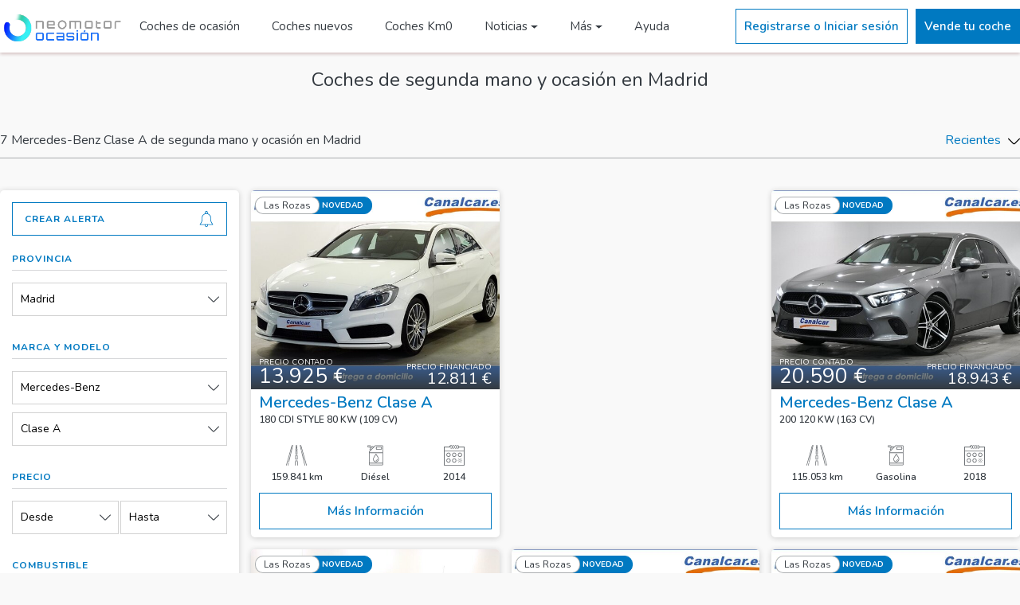

--- FILE ---
content_type: text/html; charset=UTF-8
request_url: https://motor-cdn.prensaiberica.es/coches-segunda-mano-mercedes-benz-clase-a-madrid
body_size: 13728
content:
<!DOCTYPE html><html lang="es">  <head>    <base href="/">    <meta charset="utf-8">    <meta http-equiv="X-UA-Compatible" content="IE=edge">    <meta name="viewport" content="width=device-width, initial-scale=1, shrink-to-fit=no">    <meta name="description" content="7 Mercedes-Benz Clase A de particulares, concesionarios y profesionales del motor de segundamano y ocasión en Madrid. Ofertas de Mercedes-Benz Clase A en Madrid a los mejores precios">        <title>Mercedes-Benz Clase A de segunda mano y ocasión en Madrid - Neomotor Ocasión</title>          <link rel="shortcut icon" type="image/x-icon" href="/img/favicon.png" />            <link rel="canonical" href="https://ocasion.neomotor.com/coches-segunda-mano-mercedes-benz-clase-a-madrid" />    <link rel='dns-prefetch' href='https://fonts.googleapis.com' />    <link rel="stylesheet" href="/css/bootstrap.min.css">    <link rel="stylesheet" href="/css/swiper.min.css">    <link rel="stylesheet" href="/css/leaflet.css" />    <link rel="stylesheet" href="/css/frontend/custom.css?v14">            <link href="/vendor/fortawesome/font-awesome/css/all.min.css" rel="stylesheet" type="text/css">              <link rel="manifest" href="/img/manifest.json?v1">        <link href="https://fonts.googleapis.com/css?family=Nunito:300,400,600,700&display=swap" rel="stylesheet">      <!-- Google tag (gtag.js) -->  <script async src="https://www.googletagmanager.com/gtag/js?id=UA-13064104-1"></script>  <script>    window.dataLayer = window.dataLayer || [];    function gtag(){dataLayer.push(arguments);}    gtag('js', new Date());    gtag('config', 'UA-13064104-1');  </script>   <!-- Google Tag Manager --><script>(function(w,d,s,l,i){w[l]=w[l]||[];w[l].push({'gtm.start':  new Date().getTime(),event:'gtm.js'});var f=d.getElementsByTagName(s)[0],  j=d.createElement(s),dl=l!='dataLayer'?'&l='+l:'';j.async=true;j.src=  'https://www.googletagmanager.com/gtm.js?id='+i+dl;f.parentNode.insertBefore(j,f);  })(window,document,'script','dataLayer','GTM-K3F8ZWT');</script><!-- End Google Tag Manager -->    <!-- Begin adManager Tag -->    <script type='text/javascript'>      var googletag = googletag || {};      googletag.cmd = googletag.cmd || [];      (function () {        var gads = document.createElement('script');        gads.async = true;        gads.type = 'text/javascript';        var useSSL = 'https:' == document.location.protocol;        gads.src = (useSSL ? 'https:' : 'http:') +          '//www.googletagservices.com/tag/js/gpt.js';        var node = document.getElementsByTagName('script')[0];        node.parentNode.insertBefore(gads, node);      })();    </script>    <!-- End adManager Tag -->     <!-- Ads -->     <script async='async' src='https://www.googletagservices.com/tag/js/gpt.js'></script>     <script type='text/javascript'>       var googletag = googletag || {};       googletag.cmd = googletag.cmd || [];          googletag.cmd.push(function() {       googletag.pubads().setTargeting('Portal', 'ibercoches');              });     </script>                <script>        googletag.cmd.push(function () {          var mapping0 = googletag.sizeMapping()                .addSize([0,0],[300,100])                .addSize([768, 0], [768, 90])                .addSize([768, 0], [980, 90])                .addSize([980, 0], [980, 250])                .build();          var mapping = googletag.sizeMapping()                .addSize([0,0],[320,100])                .addSize([768, 0], [768, 90])                .addSize([980, 0], [980, 90])                .build();                        var mapping1 = googletag.sizeMapping()              .addSize([0,0],[300,250])              .addSize([768, 0], [768, 90])              .addSize([980, 0], [980, 90])              .build();          var mapping2 = googletag.sizeMapping()            .addSize([0,0],[300,250])            .addSize([768, 0], [768, 90])            .addSize([980, 0], [980, 90])            .build();          googletag.defineSlot('/1004272/IC_Listado_300x250', [300, 250], 'IC_Listado_300x250').addService(googletag.pubads());          googletag.defineSlot('/1004272/IC_Listado_300x150', [300, 150], 'IC_Listado_300x150').addService(googletag.pubads());                    googletag.defineSlot('/1004272/IC_Listado_300x600', [300, 600], 'IC_Listado_300x600')          .addService(googletag.pubads());                    googletag.defineSlot('/1004272/IC_Listado_Banner_980x90', [980, 90], 'IC_Listado_Banner_980x90')          .defineSizeMapping(mapping)          .addService(googletag.pubads());          googletag.pubads().enableSingleRequest();          googletag.pubads().collapseEmptyDivs();          googletag.pubads().disableInitialLoad();          googletag.enableServices();        });      </script>          </head>  <body class="section coches-segunda-mano-mercedes-benz-clase-a-madrid">    <!-- Google Tag Manager (noscript) -->    <noscript><iframe src="https://www.googletagmanager.com/ns.html?id=GTM-K3F8ZWT" height="0" width="0" style="display:none;visibility:hidden"></iframe></noscript>    <!-- End Google Tag Manager (noscript) -->    <header>  <div id="navCabecera">    <div id="navCabecera1">          </div>    <div id="navCabecera2">      <div class="menu-superior">        <div class="container">          <div class="menu-principal">            <button class="abrir-cerrar-menu" type="button" aria-label="Menú">              <svg><use xlink:href="/icon/ibercoches.svg#menu"></use></svg>            </button>            <a href="/" title="Inicio NeoMotor Ocasión" alt="Inicio NeoMotor Ocasión" class="logo">                              <img alt="Logo ocasion.neomotor.com" title="ocasion.neomotor.com" src="/img/logo-neomotor-ocasion.png?v3">                          </a>            <div class="secciones">              <a href="/coches-segunda-mano" alt="Coches segunda mano" title="Coches segunda mano" class="seccion ">Coches de ocasión</a>              <a href="/coches-nuevos" alt="Coches nuevos" title="Coches nuevos" class="seccion ">Coches nuevos</a>              <a href="/coches-km0" alt="Coches Km0" title="Coches Km0" class="seccion ">Coches Km0</a>              <div class="dropdown">                <button class="seccion dropdown-toggle" type="button" data-toggle="dropdown">Noticias</button>                <div class="dropdown-menu">                  <a class="dropdown-item" target="_blank" alt="Actualidad" title="Actualidad Coches" href="https://www.neomotor.com/actualidad">Actualidad</a>                  <a class="dropdown-item" target="_blank" alt="Noticias Coches" title="Noticias Coches" href="https://www.neomotor.com/coches">Coches</a>                  <a class="dropdown-item" target="_blank" alt="Noticias Motos" title="Noticias Motos" href="https://www.neomotor.com/motos">Motos</a>                  <a class="dropdown-item" target="_blank" alt="Noticias Industria" title="Noticias Industria" href="https://www.neomotor.com/industria">Industria</a>                  <a class="dropdown-item" target="_blank" alt="Noticias Electricos" title="Noticias Electricos" href="https://www.neomotor.com/electricos">Electricos</a>                  <a class="dropdown-item" target="_blank" alt="Selección Vídeos" title="Selección Vídeos" href="https://neomotor.sport.es/multimedia">Multimedia</a>                  </div>              </div>              <div class="dropdown">                <button class="seccion dropdown-toggle" type="button" data-toggle="dropdown">Más</button>                <div class="dropdown-menu">                  <a class="dropdown-item " alt="Coches segunda mano SUV 4x4" title="Coches segunda mano SUV 4x4" href="/coches-segunda-mano-4x4-suv">Coches segunda mano SUV 4X4</a>                  <a class="dropdown-item " alt="Coches segunda mano automáticos" title="Coches segunda mano automático" href="/coches-segunda-mano-automatico">Coches segunda mano automáticos</a>                  <a class="dropdown-item " alt="Coches segunda mano familiares" title="Coches segunda mano familiares" href="/coches-segunda-mano-familiar">Coches segunda mano familiares</a>                  <a class="dropdown-item " alt="Coches segunda mano eléctricos" title="Coches segunda mano eléctricos" href="/coches-segunda-mano-electrico">Coches segunda mano eléctricos</a>                  <a class="dropdown-item " alt="Furgonetas segunda mano" title="Furgonetas segunda mano" href="/coches-segunda-mano-furgoneta">Furgonetas segunda mano</a>                </div>              </div>              <a href="/contacto" alt="Contacta con Neomotor Ocasión" title="Contacta con Neomotor Ocasión" class="seccion ">Ayuda</a>            </div>          </div>          <div class="menu-secundario">                          <div class="boton invertido boton-login">Registrarse o Iniciar sesión</div>              <a href="/zona-privada/anuncio/nuevo" class="boton">Vende tu coche</a>                      </div>        </div>      </div>    </div>  </div>      <div class="menu-lateral">    <button class="dropdown collapsed" type="button" data-toggle="collapse" data-target="#menu-mi-cuenta">      <div class="dropdown-titulo">        <svg class="icono-usuario"><use xlink:href="/icon/ibercoches.svg#user"></use></svg>        <div class="texto">Mi cuenta</div>      </div>      <div class="dropdown-abierto-cerrado">        <svg class="icono-flecha"><use xlink:href="/icon/ibercoches.svg#down-arrow"></use></svg>      </div>    </button>    <div class="collapse" id="menu-mi-cuenta">              <div class="boton-login">Registrarse o Iniciar sesión</div>          </div>    <a href="/" alt="Inicio" title="Inicio" class="enlace ">      <svg class="icono"><use xlink:href="/icon/ibercoches.svg#magnifying-glass"></use></svg>      <div class="texto">Inicio</div>    </a>    <a href="/coches-segunda-mano" alt="Coches segunda mano" title="Coches segunda mano" class="enlace ">      <svg class="icono"><use xlink:href="/icon/ibercoches.svg#car"></use></svg>      <div class="texto">Coches de ocasión</div>    </a>    <a href="/coches-nuevos" alt="Coches nuevos" title="Coches nuevos" class="enlace ">      <svg class="icono"><use xlink:href="/icon/ibercoches.svg#car"></use></svg>      <div class="texto">Coches nuevos</div>    </a>    <a href="/coches-km0" alt="Coches Km0" title="Coches Km0" class="enlace ">      <svg class="icono"><use xlink:href="/icon/ibercoches.svg#car"></use></svg>      <div class="texto">Coches Km0</div>    </a>    <button class="dropdown collapsed" type="button" data-toggle="collapse" data-target="#menu-noticias">      <div class="dropdown-titulo">        <svg class="icono-usuario"><use xlink:href="/icon/ibercoches.svg#eye"></use></svg>        <div class="texto">Noticias</div>      </div>      <div class="dropdown-abierto-cerrado">        <svg class="icono-flecha"><use xlink:href="/icon/ibercoches.svg#down-arrow"></use></svg>      </div>    </button>    <div class="collapse" id="menu-noticias">      <a target="_blank" alt="Noticias Actualidad" title="Noticias Actualidad" href="https://www.neomotor.com/actualidad">Actualidad</a>      <a target="_blank" alt="Noticias Coches" title="Noticias Coches" href="https://www.neomotor.com/coches">Coches</a>      <a target="_blank" alt="Noticias Motos" title="Noticias Motos" href="https://www.neomotor.com/motos">Motos</a>      <a target="_blank" alt="Noticias Industria" title="Noticias Industria" href="https://www.neomotor.com/industria">Industria</a>      <a target="_blank" alt="Noticias Trending" title="Noticias Trending" href="https://www.neomotor.com/competicion">Trending</a>      <a target="_blank" alt="Noticias Radares" title="Noticias Radares" href="https://www.neomotor.com/radares">Radares</a>                    <a target="_blank" alt="Noticias Competición" title="Noticias Competición" href="https://www.neomotor.com/competicion">Competición</a>                                  <a target="_blank" alt="Vídeos" title="Vídeos" href="https://neomotor.sport.es/videos">Vídeos</a>        <a target="_blank" alt="Fotos" title="Fotos" href="https://neomotor.sport.es/fotos">Fotos</a>      </div>        <a href="/coches-segunda-mano-4x4-suv" alt="Coches segunda mano SUV 4x4" title="Coches segunda mano SUV 4x4" class="enlace ">      <svg class="icono"><use xlink:href="/icon/ibercoches.svg#car"></use></svg>      <div class="texto">Coches segunda mano SUV 4X4</div>    </a>    <a href="/coches-segunda-mano-automatico" alt="Coches segunda mano automáticos" title="Coches segunda mano automáticos" class="enlace ">      <svg class="icono"><use xlink:href="/icon/ibercoches.svg#car"></use></svg>      <div class="texto">Coches segunda mano automáticos</div>    </a>    <a href="/coches-segunda-mano-electrico" alt="Coches segunda mano eléctricos" title="Coches segunda mano eléctricos" class="enlace ">      <svg class="icono"><use xlink:href="/icon/ibercoches.svg#car"></use></svg>      <div class="texto">Coches segunda mano eléctricos</div>    </a>    <a href="/coches-segunda-mano-furgoneta" alt="Furgonetas segunda mano" title="Furgonetas segunda mano" class="enlace ">      <svg class="icono"><use xlink:href="/icon/ibercoches.svg#car"></use></svg>      <div class="texto">Furgonetas segunda mano</div>    </a>    <a href="/contacto" alt="Contactar" title="Contactar" class="enlace ">      <svg class="icono"><use xlink:href="/icon/ibercoches.svg#email"></use></svg>      <div class="texto">Ayuda</div>    </a>  </div>  <div class="sombra-fondo"></div></header>    <main><div id="acciones-listado">  <div class="contenido">    <div class="container">      <div class="boton boton-filtrar">        <div class="texto">Filtrar</div>        <svg class="icono-flecha"><use xlink:href="/icon/ibercoches.svg#down-arrow"></use></svg>      </div>      <div class="separador"></div>      <div class="boton boton-orden">        <div class="texto">Orden</div>        <svg class="icono-flecha"><use xlink:href="/icon/ibercoches.svg#down-arrow"></use></svg>      </div>    </div>  </div></div>        <div id="titulo-filtro">          <div class="container">              <div class="publicidad" style="margin-top:20px;">                <div id="IC_Listado_Banner_980x90" style="text-align: center;">                  <script>                      googletag.cmd.push(function() { googletag.display('IC_Listado_Banner_980x90'); });                  </script>                </div>              </div>          </div>          <div class="container">            <h1>Coches de segunda mano y ocasión en Madrid</h1>          </div>        </div>        <div id="mostrando-orden-listado">      <div class="container">        <div class="contenido">          <h2 class="mostrando">                          7 Mercedes-Benz Clase A de segunda mano y ocasión en Madrid                      </h2>          <button class="boton-orden" type="button">            <span>Recientes</span>            <svg class="icono-flecha"><use xlink:href="/icon/ibercoches.svg#down-arrow"></use></svg>          </button>        </div>        <div class="boton invertido alerta boton-login">          <div class="titulo">Crear alerta</div>          <svg class="campana"><use xlink:href="/icon/ibercoches.svg#bell"></use></svg>        </div>      </div>        </div>      <div id="anuncios-listado">  <div class="container">    <div class="contenido">      <form action="/coches-segunda-mano" method="GET" class="filtros">        <div class="header-filtros">          <div class="titulo">Filtrar por</div>          <svg class="cerrar"><use xlink:href="/icon/ibercoches.svg#close"></use></svg>        </div>        <div class="body-filtros">          <div class="boton invertido alerta boton-login">            <div class="titulo">Crear alerta</div>            <svg class="campana"><use xlink:href="/icon/ibercoches.svg#bell"></use></svg>          </div>          <div class="filtro">            <div class="titulo">Provincia</div>            <div class="separador"></div>            <div class="contenido-filtro">              <div class="contenedor-select">                <select name="provincia_id" >                  <option value="-1" >Provincia</option>                                      <option value="27" selected>Madrid</option>                                  </select>                <div class="dropdown">                  <button class="dropdown-toggle" type="button" data-toggle="dropdown">Madrid</button>                  <div class="dropdown-menu">                    <div data-valor="-1" class="opcion ">Provincia</div>                                          <div data-valor="27" class="opcion activo">Madrid</div>                                      </div>                </div>              </div>            </div>          </div>          <div class="filtro">            <div class="titulo">Marca y modelo</div>            <div class="separador"></div>            <div class="contenido-filtro">              <div class="contenedor-select">                <select id="select-marca" name="marca_id" >                  <option value="-1" >Marca</option>                                      <option value="90" >Abarth</option>                                      <option value="5" >Audi</option>                                      <option value="8" >BMW</option>                                      <option value="9" >Cadillac</option>                                      <option value="11" >Chevrolet</option>                                      <option value="13" >Citroën</option>                                      <option value="14" >Dacia</option>                                      <option value="17" >Dodge</option>                                      <option value="102" >DS Automobiles</option>                                      <option value="100024" >EVO</option>                                      <option value="19" >Fiat</option>                                      <option value="20" >Ford</option>                                      <option value="23" >Honda</option>                                      <option value="24" >Hummer</option>                                      <option value="25" >Hyundai</option>                                      <option value="29" >Jaguar</option>                                      <option value="31" >Jeep</option>                                      <option value="32" >Kia</option>                                      <option value="35" >Lancia</option>                                      <option value="36" >Land-Rover</option>                                      <option value="37" >Lexus</option>                                      <option value="100014" >LYNK&CO</option>                                      <option value="42" >Mazda</option>                                      <option value="43" selected>Mercedes-Benz</option>                                      <option value="44" >MG</option>                                      <option value="46" >Mini</option>                                      <option value="47" >Mitsubishi</option>                                      <option value="49" >Nissan</option>                                      <option value="50" >Opel</option>                                      <option value="51" >Peugeot</option>                                      <option value="54" >Porsche</option>                                      <option value="55" >Renault</option>                                      <option value="60" >Seat</option>                                      <option value="61" >Skoda</option>                                      <option value="62" >Smart</option>                                      <option value="63" >SsangYong</option>                                      <option value="64" >Subaru</option>                                      <option value="65" >Suzuki</option>                                      <option value="85" >Tesla</option>                                      <option value="68" >Toyota</option>                                      <option value="69" >Volkswagen</option>                                      <option value="70" >Volvo</option>                                  </select>                <div class="dropdown">                  <button class="dropdown-toggle" type="button" data-toggle="dropdown">Mercedes-Benz</button>                  <div class="dropdown-menu">                    <div data-valor="-1" class="opcion ">Marca</div>                                          <div data-valor="90" class="opcion ">Abarth</div>                                          <div data-valor="5" class="opcion ">Audi</div>                                          <div data-valor="8" class="opcion ">BMW</div>                                          <div data-valor="9" class="opcion ">Cadillac</div>                                          <div data-valor="11" class="opcion ">Chevrolet</div>                                          <div data-valor="13" class="opcion ">Citroën</div>                                          <div data-valor="14" class="opcion ">Dacia</div>                                          <div data-valor="17" class="opcion ">Dodge</div>                                          <div data-valor="102" class="opcion ">DS Automobiles</div>                                          <div data-valor="100024" class="opcion ">EVO</div>                                          <div data-valor="19" class="opcion ">Fiat</div>                                          <div data-valor="20" class="opcion ">Ford</div>                                          <div data-valor="23" class="opcion ">Honda</div>                                          <div data-valor="24" class="opcion ">Hummer</div>                                          <div data-valor="25" class="opcion ">Hyundai</div>                                          <div data-valor="29" class="opcion ">Jaguar</div>                                          <div data-valor="31" class="opcion ">Jeep</div>                                          <div data-valor="32" class="opcion ">Kia</div>                                          <div data-valor="35" class="opcion ">Lancia</div>                                          <div data-valor="36" class="opcion ">Land-Rover</div>                                          <div data-valor="37" class="opcion ">Lexus</div>                                          <div data-valor="100014" class="opcion ">LYNK&CO</div>                                          <div data-valor="42" class="opcion ">Mazda</div>                                          <div data-valor="43" class="opcion activo">Mercedes-Benz</div>                                          <div data-valor="44" class="opcion ">MG</div>                                          <div data-valor="46" class="opcion ">Mini</div>                                          <div data-valor="47" class="opcion ">Mitsubishi</div>                                          <div data-valor="49" class="opcion ">Nissan</div>                                          <div data-valor="50" class="opcion ">Opel</div>                                          <div data-valor="51" class="opcion ">Peugeot</div>                                          <div data-valor="54" class="opcion ">Porsche</div>                                          <div data-valor="55" class="opcion ">Renault</div>                                          <div data-valor="60" class="opcion ">Seat</div>                                          <div data-valor="61" class="opcion ">Skoda</div>                                          <div data-valor="62" class="opcion ">Smart</div>                                          <div data-valor="63" class="opcion ">SsangYong</div>                                          <div data-valor="64" class="opcion ">Subaru</div>                                          <div data-valor="65" class="opcion ">Suzuki</div>                                          <div data-valor="85" class="opcion ">Tesla</div>                                          <div data-valor="68" class="opcion ">Toyota</div>                                          <div data-valor="69" class="opcion ">Volkswagen</div>                                          <div data-valor="70" class="opcion ">Volvo</div>                                      </div>                </div>              </div>              <div class="contenedor-select contenedor-modelos">                <select name="modelo_id" class="" >                  <option value="-1" >Modelo</option>                                      <option value="948" selected>Clase A</option>                                      <option value="949" >Clase B</option>                                      <option value="950" >Clase C</option>                                      <option value="952" >Clase CL</option>                                      <option value="100027" >Clase CLA</option>                                      <option value="1891" >Clase CLC</option>                                      <option value="1837" >Clase CLS</option>                                      <option value="955" >Clase E</option>                                      <option value="100038" >Clase GLA</option>                                      <option value="100042" >Clase GLB</option>                                      <option value="1945" >Clase GLE</option>                                      <option value="960" >Clase S</option>                                      <option value="962" >Clase SLK</option>                                      <option value="979" >Clase V</option>                                  </select>                <div class="dropdown">                  <button class="dropdown-toggle " type="button" data-toggle="dropdown">Clase A</button>                                      <div class="dropdown-menu dropdown-modelos">                      <div data-valor="-1" class="opcion ">Modelo</div>                                              <div data-valor="948" class="opcion activo">Clase A</div>                                              <div data-valor="949" class="opcion ">Clase B</div>                                              <div data-valor="950" class="opcion ">Clase C</div>                                              <div data-valor="952" class="opcion ">Clase CL</div>                                              <div data-valor="100027" class="opcion ">Clase CLA</div>                                              <div data-valor="1891" class="opcion ">Clase CLC</div>                                              <div data-valor="1837" class="opcion ">Clase CLS</div>                                              <div data-valor="955" class="opcion ">Clase E</div>                                              <div data-valor="100038" class="opcion ">Clase GLA</div>                                              <div data-valor="100042" class="opcion ">Clase GLB</div>                                              <div data-valor="1945" class="opcion ">Clase GLE</div>                                              <div data-valor="960" class="opcion ">Clase S</div>                                              <div data-valor="962" class="opcion ">Clase SLK</div>                                              <div data-valor="979" class="opcion ">Clase V</div>                                          </div>                                  </div>              </div>            </div>          </div>          <div class="filtro">            <div class="titulo">Precio</div>            <div class="separador"></div>            <div class="contenido-filtro dos-filtros">              <div class="contenedor-select">                <select name="precio_desde" >                  <option value="-1" selected>Desde</option>                                                            <option value="5000" >5.000 €</option>                                                                                <option value="6000" >6.000 €</option>                                                                                <option value="7000" >7.000 €</option>                                                                                <option value="8000" >8.000 €</option>                                                                                <option value="9000" >9.000 €</option>                                                                                <option value="10000" >10.000 €</option>                                                                                <option value="12000" >12.000 €</option>                                                                                <option value="14000" >14.000 €</option>                                                                                <option value="16000" >16.000 €</option>                                                                                <option value="18000" >18.000 €</option>                                                                                <option value="20000" >20.000 €</option>                                                                                <option value="25000" >25.000 €</option>                                                                                <option value="30000" >30.000 €</option>                                                                                <option value="35000" >35.000 €</option>                                                                                <option value="40000" >40.000 €</option>                                                                                <option value="45000" >45.000 €</option>                                                                                <option value="50000" >50.000 €</option>                                                                                <option value="55000" >55.000 €</option>                                                                                <option value="60000" >60.000 €</option>                                                                                <option value="65000" >65.000 €</option>                                                                                            </select>                <div class="dropdown">                  <button class="dropdown-toggle" type="button" data-toggle="dropdown">Desde</button>                  <div class="dropdown-menu">                    <div data-valor="-1" class="opcion activo">Desde</div>                                                                  <div data-valor="5000" class="opcion ">5.000 €</div>                                                                                        <div data-valor="6000" class="opcion ">6.000 €</div>                                                                                        <div data-valor="7000" class="opcion ">7.000 €</div>                                                                                        <div data-valor="8000" class="opcion ">8.000 €</div>                                                                                        <div data-valor="9000" class="opcion ">9.000 €</div>                                                                                        <div data-valor="10000" class="opcion ">10.000 €</div>                                                                                        <div data-valor="12000" class="opcion ">12.000 €</div>                                                                                        <div data-valor="14000" class="opcion ">14.000 €</div>                                                                                        <div data-valor="16000" class="opcion ">16.000 €</div>                                                                                        <div data-valor="18000" class="opcion ">18.000 €</div>                                                                                        <div data-valor="20000" class="opcion ">20.000 €</div>                                                                                        <div data-valor="25000" class="opcion ">25.000 €</div>                                                                                        <div data-valor="30000" class="opcion ">30.000 €</div>                                                                                        <div data-valor="35000" class="opcion ">35.000 €</div>                                                                                        <div data-valor="40000" class="opcion ">40.000 €</div>                                                                                        <div data-valor="45000" class="opcion ">45.000 €</div>                                                                                        <div data-valor="50000" class="opcion ">50.000 €</div>                                                                                        <div data-valor="55000" class="opcion ">55.000 €</div>                                                                                        <div data-valor="60000" class="opcion ">60.000 €</div>                                                                                        <div data-valor="65000" class="opcion ">65.000 €</div>                                                                                                      </div>                </div>              </div>              <div class="contenedor-select">                <select name="precio_hasta" >                  <option value="-1" selected>Hasta</option>                                                                                                  <option value="6000" >6.000 €</option>                                                                                <option value="7000" >7.000 €</option>                                                                                <option value="8000" >8.000 €</option>                                                                                <option value="9000" >9.000 €</option>                                                                                <option value="10000" >10.000 €</option>                                                                                <option value="12000" >12.000 €</option>                                                                                <option value="14000" >14.000 €</option>                                                                                <option value="16000" >16.000 €</option>                                                                                <option value="18000" >18.000 €</option>                                                                                <option value="20000" >20.000 €</option>                                                                                <option value="25000" >25.000 €</option>                                                                                <option value="30000" >30.000 €</option>                                                                                <option value="35000" >35.000 €</option>                                                                                <option value="40000" >40.000 €</option>                                                                                <option value="45000" >45.000 €</option>                                                                                <option value="50000" >50.000 €</option>                                                                                <option value="55000" >55.000 €</option>                                                                                <option value="60000" >60.000 €</option>                                                                                <option value="65000" >65.000 €</option>                                                                                <option value="70000" >70.000 €</option>                                                      </select>                <div class="dropdown">                  <button class="dropdown-toggle" type="button" data-toggle="dropdown">Hasta</button>                  <div class="dropdown-menu dropdown-menu-right">                    <div data-valor="-1" class="opcion activo">Hasta</div>                                                                                                            <div data-valor="6000" class="opcion ">6.000 €</div>                                                                                        <div data-valor="7000" class="opcion ">7.000 €</div>                                                                                        <div data-valor="8000" class="opcion ">8.000 €</div>                                                                                        <div data-valor="9000" class="opcion ">9.000 €</div>                                                                                        <div data-valor="10000" class="opcion ">10.000 €</div>                                                                                        <div data-valor="12000" class="opcion ">12.000 €</div>                                                                                        <div data-valor="14000" class="opcion ">14.000 €</div>                                                                                        <div data-valor="16000" class="opcion ">16.000 €</div>                                                                                        <div data-valor="18000" class="opcion ">18.000 €</div>                                                                                        <div data-valor="20000" class="opcion ">20.000 €</div>                                                                                        <div data-valor="25000" class="opcion ">25.000 €</div>                                                                                        <div data-valor="30000" class="opcion ">30.000 €</div>                                                                                        <div data-valor="35000" class="opcion ">35.000 €</div>                                                                                        <div data-valor="40000" class="opcion ">40.000 €</div>                                                                                        <div data-valor="45000" class="opcion ">45.000 €</div>                                                                                        <div data-valor="50000" class="opcion ">50.000 €</div>                                                                                        <div data-valor="55000" class="opcion ">55.000 €</div>                                                                                        <div data-valor="60000" class="opcion ">60.000 €</div>                                                                                        <div data-valor="65000" class="opcion ">65.000 €</div>                                                                                        <div data-valor="70000" class="opcion ">70.000 €</div>                                                            </div>                </div>              </div>            </div>          </div>          <div class="filtro">            <div class="titulo">Combustible</div>            <div class="separador"></div>            <div class="contenido-filtro">              <div class="contenedor-select">                <select name="combustible_id" >                  <option value="-1" selected>Combustible</option>                                      <option value="1" >Diésel</option>                                      <option value="2" >Eléctrico</option>                                      <option value="4" >Gas licuado (GLP)</option>                                      <option value="6" >Gasolina</option>                                      <option value="8" >Híbrido (Diesel)</option>                                      <option value="7" >Híbrido (Gasolina)</option>                                  </select>                <div class="dropdown">                  <button class="dropdown-toggle" type="button" data-toggle="dropdown">Combustible</button>                  <div class="dropdown-menu">                    <div data-valor="-1" class="opcion activo">Combustible</div>                                          <div data-valor="1" class="opcion ">Diésel</div>                                          <div data-valor="2" class="opcion ">Eléctrico</div>                                          <div data-valor="4" class="opcion ">Gas licuado (GLP)</div>                                          <div data-valor="6" class="opcion ">Gasolina</div>                                          <div data-valor="8" class="opcion ">Híbrido (Diesel)</div>                                          <div data-valor="7" class="opcion ">Híbrido (Gasolina)</div>                                      </div>                </div>              </div>            </div>          </div>          <div class="filtro">            <div class="titulo">Cambio</div>            <div class="separador"></div>            <div class="contenido-filtro dos-filtros">                              <div class="opcion-boton">                  <input type="radio" name="cambio_id" data-waschecked="" value="2" id="cambio2" >                  <label class="cambio" for="cambio2">                    <svg class="icono"><use xlink:href="/icon/ibercoches.svg#automatic-transmission"></use></svg>                    <div class="texto">Automático</div>                  </label>                </div>                              <div class="opcion-boton">                  <input type="radio" name="cambio_id" data-waschecked="" value="1" id="cambio1" >                  <label class="cambio" for="cambio1">                    <svg class="icono"><use xlink:href="/icon/ibercoches.svg#manual-transmission"></use></svg>                    <div class="texto">Manual</div>                  </label>                </div>                          </div>          </div>          <div class="filtro">            <div class="titulo">Carrocería</div>            <div class="separador"></div>            <div class="carrocerias">                              <div class="contenedor-check">                  <input type="checkbox" name="carroceria_id[]" value="5" id="carroceria5" >                  <label class="carroceria" for="carroceria5">                    <div class="imagen">                      <img class="img-fluid" alt="Carrocería 4x4/SUV" title="Carrocería 4x4/SUV" src="/img/carroceria/5.png">                    </div>                    <div class="nombre">4x4/SUV</div>                  </label>                </div>                              <div class="contenedor-check">                  <input type="checkbox" name="carroceria_id[]" value="11" id="carroceria11" >                  <label class="carroceria" for="carroceria11">                    <div class="imagen">                      <img class="img-fluid" alt="Carrocería Berlina" title="Carrocería Berlina" src="/img/carroceria/11.png">                    </div>                    <div class="nombre">Berlina</div>                  </label>                </div>                              <div class="contenedor-check">                  <input type="checkbox" name="carroceria_id[]" value="2" id="carroceria2" >                  <label class="carroceria" for="carroceria2">                    <div class="imagen">                      <img class="img-fluid" alt="Carrocería Cabriolet" title="Carrocería Cabriolet" src="/img/carroceria/2.png">                    </div>                    <div class="nombre">Cabriolet</div>                  </label>                </div>                              <div class="contenedor-check">                  <input type="checkbox" name="carroceria_id[]" value="14" id="carroceria14" >                  <label class="carroceria" for="carroceria14">                    <div class="imagen">                      <img class="img-fluid" alt="Carrocería Coupé" title="Carrocería Coupé" src="/img/carroceria/14.png">                    </div>                    <div class="nombre">Coupé</div>                  </label>                </div>                              <div class="contenedor-check">                  <input type="checkbox" name="carroceria_id[]" value="10" id="carroceria10" >                  <label class="carroceria" for="carroceria10">                    <div class="imagen">                      <img class="img-fluid" alt="Carrocería Familiar" title="Carrocería Familiar" src="/img/carroceria/10.png">                    </div>                    <div class="nombre">Familiar</div>                  </label>                </div>                              <div class="contenedor-check">                  <input type="checkbox" name="carroceria_id[]" value="13" id="carroceria13" >                  <label class="carroceria" for="carroceria13">                    <div class="imagen">                      <img class="img-fluid" alt="Carrocería Furgoneta" title="Carrocería Furgoneta" src="/img/carroceria/13.png">                    </div>                    <div class="nombre">Furgoneta</div>                  </label>                </div>                              <div class="contenedor-check">                  <input type="checkbox" name="carroceria_id[]" value="9" id="carroceria9" >                  <label class="carroceria" for="carroceria9">                    <div class="imagen">                      <img class="img-fluid" alt="Carrocería Industrial" title="Carrocería Industrial" src="/img/carroceria/9.png">                    </div>                    <div class="nombre">Industrial</div>                  </label>                </div>                              <div class="contenedor-check">                  <input type="checkbox" name="carroceria_id[]" value="6" id="carroceria6" >                  <label class="carroceria" for="carroceria6">                    <div class="imagen">                      <img class="img-fluid" alt="Carrocería Monovolúmen" title="Carrocería Monovolúmen" src="/img/carroceria/6.png">                    </div>                    <div class="nombre">Monovolúmen</div>                  </label>                </div>                              <div class="contenedor-check">                  <input type="checkbox" name="carroceria_id[]" value="12" id="carroceria12" >                  <label class="carroceria" for="carroceria12">                    <div class="imagen">                      <img class="img-fluid" alt="Carrocería Utilitario" title="Carrocería Utilitario" src="/img/carroceria/12.png">                    </div>                    <div class="nombre">Utilitario</div>                  </label>                </div>                          </div>          </div>          <div class="filtro">            <div class="titulo">Año</div>            <div class="separador"></div>            <div class="contenido-filtro dos-filtros">              <div class="contenedor-select">                <select name="ano_desde" >                  <option value="-1" selected>Desde</option>                                      <option value="2025" >2025</option>                                      <option value="2024" >2024</option>                                      <option value="2023" >2023</option>                                      <option value="2022" >2022</option>                                      <option value="2021" >2021</option>                                      <option value="2020" >2020</option>                                      <option value="2019" >2019</option>                                      <option value="2018" >2018</option>                                      <option value="2017" >2017</option>                                      <option value="2016" >2016</option>                                      <option value="2015" >2015</option>                                      <option value="2014" >2014</option>                                      <option value="2013" >2013</option>                                      <option value="2012" >2012</option>                                      <option value="2011" >2011</option>                                      <option value="2010" >2010</option>                                      <option value="2009" >2009</option>                                      <option value="2008" >2008</option>                                      <option value="2007" >2007</option>                                      <option value="2006" >2006</option>                                      <option value="2005" >2005</option>                                      <option value="2004" >2004</option>                                  </select>                <div class="dropdown">                  <button class="dropdown-toggle" type="button" data-toggle="dropdown">Desde</button>                  <div class="dropdown-menu">                    <div data-valor="-1" class="opcion activo">Desde</div>                                          <div data-valor="2025" class="opcion ">2025</div>                                          <div data-valor="2024" class="opcion ">2024</div>                                          <div data-valor="2023" class="opcion ">2023</div>                                          <div data-valor="2022" class="opcion ">2022</div>                                          <div data-valor="2021" class="opcion ">2021</div>                                          <div data-valor="2020" class="opcion ">2020</div>                                          <div data-valor="2019" class="opcion ">2019</div>                                          <div data-valor="2018" class="opcion ">2018</div>                                          <div data-valor="2017" class="opcion ">2017</div>                                          <div data-valor="2016" class="opcion ">2016</div>                                          <div data-valor="2015" class="opcion ">2015</div>                                          <div data-valor="2014" class="opcion ">2014</div>                                          <div data-valor="2013" class="opcion ">2013</div>                                          <div data-valor="2012" class="opcion ">2012</div>                                          <div data-valor="2011" class="opcion ">2011</div>                                          <div data-valor="2010" class="opcion ">2010</div>                                          <div data-valor="2009" class="opcion ">2009</div>                                          <div data-valor="2008" class="opcion ">2008</div>                                          <div data-valor="2007" class="opcion ">2007</div>                                          <div data-valor="2006" class="opcion ">2006</div>                                          <div data-valor="2005" class="opcion ">2005</div>                                          <div data-valor="2004" class="opcion ">2004</div>                                      </div>                </div>              </div>              <div class="contenedor-select">                <select name="ano_hasta" >                  <option value="-1" selected>Hasta</option>                                      <option value="2025" >2025</option>                                      <option value="2024" >2024</option>                                      <option value="2023" >2023</option>                                      <option value="2022" >2022</option>                                      <option value="2021" >2021</option>                                      <option value="2020" >2020</option>                                      <option value="2019" >2019</option>                                      <option value="2018" >2018</option>                                      <option value="2017" >2017</option>                                      <option value="2016" >2016</option>                                      <option value="2015" >2015</option>                                      <option value="2014" >2014</option>                                      <option value="2013" >2013</option>                                      <option value="2012" >2012</option>                                      <option value="2011" >2011</option>                                      <option value="2010" >2010</option>                                      <option value="2009" >2009</option>                                      <option value="2008" >2008</option>                                      <option value="2007" >2007</option>                                      <option value="2006" >2006</option>                                      <option value="2005" >2005</option>                                      <option value="2004" >2004</option>                                  </select>                <div class="dropdown">                  <button class="dropdown-toggle" type="button" data-toggle="dropdown">Hasta</button>                  <div class="dropdown-menu dropdown-menu-right">                    <div data-valor="-1" class="opcion activo">Hasta</div>                                          <div data-valor="2025" class="opcion ">2025</div>                                          <div data-valor="2024" class="opcion ">2024</div>                                          <div data-valor="2023" class="opcion ">2023</div>                                          <div data-valor="2022" class="opcion ">2022</div>                                          <div data-valor="2021" class="opcion ">2021</div>                                          <div data-valor="2020" class="opcion ">2020</div>                                          <div data-valor="2019" class="opcion ">2019</div>                                          <div data-valor="2018" class="opcion ">2018</div>                                          <div data-valor="2017" class="opcion ">2017</div>                                          <div data-valor="2016" class="opcion ">2016</div>                                          <div data-valor="2015" class="opcion ">2015</div>                                          <div data-valor="2014" class="opcion ">2014</div>                                          <div data-valor="2013" class="opcion ">2013</div>                                          <div data-valor="2012" class="opcion ">2012</div>                                          <div data-valor="2011" class="opcion ">2011</div>                                          <div data-valor="2010" class="opcion ">2010</div>                                          <div data-valor="2009" class="opcion ">2009</div>                                          <div data-valor="2008" class="opcion ">2008</div>                                          <div data-valor="2007" class="opcion ">2007</div>                                          <div data-valor="2006" class="opcion ">2006</div>                                          <div data-valor="2005" class="opcion ">2005</div>                                          <div data-valor="2004" class="opcion ">2004</div>                                      </div>                </div>              </div>            </div>          </div>          <div class="filtro">            <div class="titulo">Kilómetros</div>            <div class="separador"></div>            <div class="contenido-filtro dos-filtros">              <div class="contenedor-select">                <select name="kilometros_desde" >                  <option value="-1" selected>Desde</option>                                                            <option value="0" >0 km</option>                                                                                <option value="1000" >1.000 km</option>                                                                                <option value="2000" >2.000 km</option>                                                                                <option value="3000" >3.000 km</option>                                                                                <option value="4000" >4.000 km</option>                                                                                <option value="5000" >5.000 km</option>                                                                                <option value="6000" >6.000 km</option>                                                                                <option value="7000" >7.000 km</option>                                                                                <option value="8000" >8.000 km</option>                                                                                <option value="9000" >9.000 km</option>                                                                                <option value="10000" >10.000 km</option>                                                                                <option value="12000" >12.000 km</option>                                                                                <option value="14000" >14.000 km</option>                                                                                <option value="16000" >16.000 km</option>                                                                                <option value="18000" >18.000 km</option>                                                                                <option value="20000" >20.000 km</option>                                                                                <option value="25000" >25.000 km</option>                                                                                <option value="30000" >30.000 km</option>                                                                                <option value="35000" >35.000 km</option>                                                                                <option value="40000" >40.000 km</option>                                                                                <option value="45000" >45.000 km</option>                                                                                <option value="50000" >50.000 km</option>                                                                                <option value="55000" >55.000 km</option>                                                                                <option value="60000" >60.000 km</option>                                                                                <option value="65000" >65.000 km</option>                                                                                <option value="70000" >70.000 km</option>                                                                                <option value="75000" >75.000 km</option>                                                                                <option value="80000" >80.000 km</option>                                                                                <option value="85000" >85.000 km</option>                                                                                <option value="90000" >90.000 km</option>                                                                                <option value="95000" >95.000 km</option>                                                                                <option value="100000" >100.000 km</option>                                                                                <option value="105000" >105.000 km</option>                                                                                <option value="110000" >110.000 km</option>                                                                                <option value="115000" >115.000 km</option>                                                                                <option value="120000" >120.000 km</option>                                                                                <option value="125000" >125.000 km</option>                                                                                <option value="130000" >130.000 km</option>                                                                                <option value="135000" >135.000 km</option>                                                                                <option value="140000" >140.000 km</option>                                                                                <option value="145000" >145.000 km</option>                                                                                <option value="150000" >150.000 km</option>                                                                                <option value="155000" >155.000 km</option>                                                                                <option value="160000" >160.000 km</option>                                                                                <option value="165000" >165.000 km</option>                                                                                <option value="170000" >170.000 km</option>                                                                                <option value="175000" >175.000 km</option>                                                                                <option value="180000" >180.000 km</option>                                                                                <option value="185000" >185.000 km</option>                                                                                <option value="190000" >190.000 km</option>                                                                                <option value="195000" >195.000 km</option>                                                                                <option value="200000" >200.000 km</option>                                                                                <option value="205000" >205.000 km</option>                                                                                <option value="210000" >210.000 km</option>                                                                                <option value="215000" >215.000 km</option>                                                                                <option value="220000" >220.000 km</option>                                                                                <option value="225000" >225.000 km</option>                                                                                <option value="230000" >230.000 km</option>                                                                                <option value="235000" >235.000 km</option>                                                                                <option value="240000" >240.000 km</option>                                                                                <option value="245000" >245.000 km</option>                                                                                <option value="250000" >250.000 km</option>                                                                                <option value="255000" >255.000 km</option>                                                                                <option value="260000" >260.000 km</option>                                                                                <option value="265000" >265.000 km</option>                                                                                            </select>                <div class="dropdown">                  <button class="dropdown-toggle" type="button" data-toggle="dropdown">Desde</button>                  <div class="dropdown-menu">                    <div data-valor="-1" class="opcion activo">Desde</div>                                                                  <div data-valor="0" class="opcion ">0 km</div>                                                                                        <div data-valor="1000" class="opcion ">1.000 km</div>                                                                                        <div data-valor="2000" class="opcion ">2.000 km</div>                                                                                        <div data-valor="3000" class="opcion ">3.000 km</div>                                                                                        <div data-valor="4000" class="opcion ">4.000 km</div>                                                                                        <div data-valor="5000" class="opcion ">5.000 km</div>                                                                                        <div data-valor="6000" class="opcion ">6.000 km</div>                                                                                        <div data-valor="7000" class="opcion ">7.000 km</div>                                                                                        <div data-valor="8000" class="opcion ">8.000 km</div>                                                                                        <div data-valor="9000" class="opcion ">9.000 km</div>                                                                                        <div data-valor="10000" class="opcion ">10.000 km</div>                                                                                        <div data-valor="12000" class="opcion ">12.000 km</div>                                                                                        <div data-valor="14000" class="opcion ">14.000 km</div>                                                                                        <div data-valor="16000" class="opcion ">16.000 km</div>                                                                                        <div data-valor="18000" class="opcion ">18.000 km</div>                                                                                        <div data-valor="20000" class="opcion ">20.000 km</div>                                                                                        <div data-valor="25000" class="opcion ">25.000 km</div>                                                                                        <div data-valor="30000" class="opcion ">30.000 km</div>                                                                                        <div data-valor="35000" class="opcion ">35.000 km</div>                                                                                        <div data-valor="40000" class="opcion ">40.000 km</div>                                                                                        <div data-valor="45000" class="opcion ">45.000 km</div>                                                                                        <div data-valor="50000" class="opcion ">50.000 km</div>                                                                                        <div data-valor="55000" class="opcion ">55.000 km</div>                                                                                        <div data-valor="60000" class="opcion ">60.000 km</div>                                                                                        <div data-valor="65000" class="opcion ">65.000 km</div>                                                                                        <div data-valor="70000" class="opcion ">70.000 km</div>                                                                                        <div data-valor="75000" class="opcion ">75.000 km</div>                                                                                        <div data-valor="80000" class="opcion ">80.000 km</div>                                                                                        <div data-valor="85000" class="opcion ">85.000 km</div>                                                                                        <div data-valor="90000" class="opcion ">90.000 km</div>                                                                                        <div data-valor="95000" class="opcion ">95.000 km</div>                                                                                        <div data-valor="100000" class="opcion ">100.000 km</div>                                                                                        <div data-valor="105000" class="opcion ">105.000 km</div>                                                                                        <div data-valor="110000" class="opcion ">110.000 km</div>                                                                                        <div data-valor="115000" class="opcion ">115.000 km</div>                                                                                        <div data-valor="120000" class="opcion ">120.000 km</div>                                                                                        <div data-valor="125000" class="opcion ">125.000 km</div>                                                                                        <div data-valor="130000" class="opcion ">130.000 km</div>                                                                                        <div data-valor="135000" class="opcion ">135.000 km</div>                                                                                        <div data-valor="140000" class="opcion ">140.000 km</div>                                                                                        <div data-valor="145000" class="opcion ">145.000 km</div>                                                                                        <div data-valor="150000" class="opcion ">150.000 km</div>                                                                                        <div data-valor="155000" class="opcion ">155.000 km</div>                                                                                        <div data-valor="160000" class="opcion ">160.000 km</div>                                                                                        <div data-valor="165000" class="opcion ">165.000 km</div>                                                                                        <div data-valor="170000" class="opcion ">170.000 km</div>                                                                                        <div data-valor="175000" class="opcion ">175.000 km</div>                                                                                        <div data-valor="180000" class="opcion ">180.000 km</div>                                                                                        <div data-valor="185000" class="opcion ">185.000 km</div>                                                                                        <div data-valor="190000" class="opcion ">190.000 km</div>                                                                                        <div data-valor="195000" class="opcion ">195.000 km</div>                                                                                        <div data-valor="200000" class="opcion ">200.000 km</div>                                                                                        <div data-valor="205000" class="opcion ">205.000 km</div>                                                                                        <div data-valor="210000" class="opcion ">210.000 km</div>                                                                                        <div data-valor="215000" class="opcion ">215.000 km</div>                                                                                        <div data-valor="220000" class="opcion ">220.000 km</div>                                                                                        <div data-valor="225000" class="opcion ">225.000 km</div>                                                                                        <div data-valor="230000" class="opcion ">230.000 km</div>                                                                                        <div data-valor="235000" class="opcion ">235.000 km</div>                                                                                        <div data-valor="240000" class="opcion ">240.000 km</div>                                                                                        <div data-valor="245000" class="opcion ">245.000 km</div>                                                                                        <div data-valor="250000" class="opcion ">250.000 km</div>                                                                                        <div data-valor="255000" class="opcion ">255.000 km</div>                                                                                        <div data-valor="260000" class="opcion ">260.000 km</div>                                                                                        <div data-valor="265000" class="opcion ">265.000 km</div>                                                                                                      </div>                </div>              </div>              <div class="contenedor-select">                <select name="kilometros_hasta" >                  <option value="-1" selected>Hasta</option>                                                                                                  <option value="1000" >1.000 km</option>                                                                                <option value="2000" >2.000 km</option>                                                                                <option value="3000" >3.000 km</option>                                                                                <option value="4000" >4.000 km</option>                                                                                <option value="5000" >5.000 km</option>                                                                                <option value="6000" >6.000 km</option>                                                                                <option value="7000" >7.000 km</option>                                                                                <option value="8000" >8.000 km</option>                                                                                <option value="9000" >9.000 km</option>                                                                                <option value="10000" >10.000 km</option>                                                                                <option value="12000" >12.000 km</option>                                                                                <option value="14000" >14.000 km</option>                                                                                <option value="16000" >16.000 km</option>                                                                                <option value="18000" >18.000 km</option>                                                                                <option value="20000" >20.000 km</option>                                                                                <option value="25000" >25.000 km</option>                                                                                <option value="30000" >30.000 km</option>                                                                                <option value="35000" >35.000 km</option>                                                                                <option value="40000" >40.000 km</option>                                                                                <option value="45000" >45.000 km</option>                                                                                <option value="50000" >50.000 km</option>                                                                                <option value="55000" >55.000 km</option>                                                                                <option value="60000" >60.000 km</option>                                                                                <option value="65000" >65.000 km</option>                                                                                <option value="70000" >70.000 km</option>                                                                                <option value="75000" >75.000 km</option>                                                                                <option value="80000" >80.000 km</option>                                                                                <option value="85000" >85.000 km</option>                                                                                <option value="90000" >90.000 km</option>                                                                                <option value="95000" >95.000 km</option>                                                                                <option value="100000" >100.000 km</option>                                                                                <option value="105000" >105.000 km</option>                                                                                <option value="110000" >110.000 km</option>                                                                                <option value="115000" >115.000 km</option>                                                                                <option value="120000" >120.000 km</option>                                                                                <option value="125000" >125.000 km</option>                                                                                <option value="130000" >130.000 km</option>                                                                                <option value="135000" >135.000 km</option>                                                                                <option value="140000" >140.000 km</option>                                                                                <option value="145000" >145.000 km</option>                                                                                <option value="150000" >150.000 km</option>                                                                                <option value="155000" >155.000 km</option>                                                                                <option value="160000" >160.000 km</option>                                                                                <option value="165000" >165.000 km</option>                                                                                <option value="170000" >170.000 km</option>                                                                                <option value="175000" >175.000 km</option>                                                                                <option value="180000" >180.000 km</option>                                                                                <option value="185000" >185.000 km</option>                                                                                <option value="190000" >190.000 km</option>                                                                                <option value="195000" >195.000 km</option>                                                                                <option value="200000" >200.000 km</option>                                                                                <option value="205000" >205.000 km</option>                                                                                <option value="210000" >210.000 km</option>                                                                                <option value="215000" >215.000 km</option>                                                                                <option value="220000" >220.000 km</option>                                                                                <option value="225000" >225.000 km</option>                                                                                <option value="230000" >230.000 km</option>                                                                                <option value="235000" >235.000 km</option>                                                                                <option value="240000" >240.000 km</option>                                                                                <option value="245000" >245.000 km</option>                                                                                <option value="250000" >250.000 km</option>                                                                                <option value="255000" >255.000 km</option>                                                                                <option value="260000" >260.000 km</option>                                                                                <option value="265000" >265.000 km</option>                                                                                <option value="270000" >270.000 km</option>                                                      </select>                <div class="dropdown">                  <button class="dropdown-toggle" type="button" data-toggle="dropdown">Hasta</button>                  <div class="dropdown-menu dropdown-menu-right">                    <div data-valor="-1" class="opcion activo">Hasta</div>                                                                                                            <div data-valor="1000" class="opcion ">1.000 km</div>                                                                                        <div data-valor="2000" class="opcion ">2.000 km</div>                                                                                        <div data-valor="3000" class="opcion ">3.000 km</div>                                                                                        <div data-valor="4000" class="opcion ">4.000 km</div>                                                                                        <div data-valor="5000" class="opcion ">5.000 km</div>                                                                                        <div data-valor="6000" class="opcion ">6.000 km</div>                                                                                        <div data-valor="7000" class="opcion ">7.000 km</div>                                                                                        <div data-valor="8000" class="opcion ">8.000 km</div>                                                                                        <div data-valor="9000" class="opcion ">9.000 km</div>                                                                                        <div data-valor="10000" class="opcion ">10.000 km</div>                                                                                        <div data-valor="12000" class="opcion ">12.000 km</div>                                                                                        <div data-valor="14000" class="opcion ">14.000 km</div>                                                                                        <div data-valor="16000" class="opcion ">16.000 km</div>                                                                                        <div data-valor="18000" class="opcion ">18.000 km</div>                                                                                        <div data-valor="20000" class="opcion ">20.000 km</div>                                                                                        <div data-valor="25000" class="opcion ">25.000 km</div>                                                                                        <div data-valor="30000" class="opcion ">30.000 km</div>                                                                                        <div data-valor="35000" class="opcion ">35.000 km</div>                                                                                        <div data-valor="40000" class="opcion ">40.000 km</div>                                                                                        <div data-valor="45000" class="opcion ">45.000 km</div>                                                                                        <div data-valor="50000" class="opcion ">50.000 km</div>                                                                                        <div data-valor="55000" class="opcion ">55.000 km</div>                                                                                        <div data-valor="60000" class="opcion ">60.000 km</div>                                                                                        <div data-valor="65000" class="opcion ">65.000 km</div>                                                                                        <div data-valor="70000" class="opcion ">70.000 km</div>                                                                                        <div data-valor="75000" class="opcion ">75.000 km</div>                                                                                        <div data-valor="80000" class="opcion ">80.000 km</div>                                                                                        <div data-valor="85000" class="opcion ">85.000 km</div>                                                                                        <div data-valor="90000" class="opcion ">90.000 km</div>                                                                                        <div data-valor="95000" class="opcion ">95.000 km</div>                                                                                        <div data-valor="100000" class="opcion ">100.000 km</div>                                                                                        <div data-valor="105000" class="opcion ">105.000 km</div>                                                                                        <div data-valor="110000" class="opcion ">110.000 km</div>                                                                                        <div data-valor="115000" class="opcion ">115.000 km</div>                                                                                        <div data-valor="120000" class="opcion ">120.000 km</div>                                                                                        <div data-valor="125000" class="opcion ">125.000 km</div>                                                                                        <div data-valor="130000" class="opcion ">130.000 km</div>                                                                                        <div data-valor="135000" class="opcion ">135.000 km</div>                                                                                        <div data-valor="140000" class="opcion ">140.000 km</div>                                                                                        <div data-valor="145000" class="opcion ">145.000 km</div>                                                                                        <div data-valor="150000" class="opcion ">150.000 km</div>                                                                                        <div data-valor="155000" class="opcion ">155.000 km</div>                                                                                        <div data-valor="160000" class="opcion ">160.000 km</div>                                                                                        <div data-valor="165000" class="opcion ">165.000 km</div>                                                                                        <div data-valor="170000" class="opcion ">170.000 km</div>                                                                                        <div data-valor="175000" class="opcion ">175.000 km</div>                                                                                        <div data-valor="180000" class="opcion ">180.000 km</div>                                                                                        <div data-valor="185000" class="opcion ">185.000 km</div>                                                                                        <div data-valor="190000" class="opcion ">190.000 km</div>                                                                                        <div data-valor="195000" class="opcion ">195.000 km</div>                                                                                        <div data-valor="200000" class="opcion ">200.000 km</div>                                                                                        <div data-valor="205000" class="opcion ">205.000 km</div>                                                                                        <div data-valor="210000" class="opcion ">210.000 km</div>                                                                                        <div data-valor="215000" class="opcion ">215.000 km</div>                                                                                        <div data-valor="220000" class="opcion ">220.000 km</div>                                                                                        <div data-valor="225000" class="opcion ">225.000 km</div>                                                                                        <div data-valor="230000" class="opcion ">230.000 km</div>                                                                                        <div data-valor="235000" class="opcion ">235.000 km</div>                                                                                        <div data-valor="240000" class="opcion ">240.000 km</div>                                                                                        <div data-valor="245000" class="opcion ">245.000 km</div>                                                                                        <div data-valor="250000" class="opcion ">250.000 km</div>                                                                                        <div data-valor="255000" class="opcion ">255.000 km</div>                                                                                        <div data-valor="260000" class="opcion ">260.000 km</div>                                                                                        <div data-valor="265000" class="opcion ">265.000 km</div>                                                                                        <div data-valor="270000" class="opcion ">270.000 km</div>                                                            </div>                </div>              </div>            </div>          </div>        </div>        <div class="footer-filtros">          <button class="boton" type="submit">Aplicar filtros</button>                  </div>      </form>      <div class="anuncios-paginacion">        <div class="anuncios">                                  <a target="_blank" title="Coche segunda mano Mercedes-Benz Clase A 2014 Diésel por 13.925€ en Las Rozas" alt="Array Mercedes-Benz Clase A 2014 Diésel por 13.925€ en Las Rozas" href="/coches-segunda-mano/mercedes-benz-clase-a-diesel-en-las-rozas-2197201" class="anuncio">              <div class="contenido-principal">                <div class="contenedor-foto">                                                                                  <div class="foto" style="background-image:url('/img/coches/6824/2197201/13aec5ee-af4c-11f0-9706-000c299daeba_large.jpg')"></div>                                                        <div class="provincia-nuevo">                      <div class="provincia">Las Rozas</div>                    <div class="nuevo">Novedad</div>                  </div>                                    <div class="precios">                    <div class="precio-contado">                                          <div class="nombre">Precio contado</div>                      <div class="valor">13.925 €</div>                                        </div>                                          <div class="precio-financiado">                        <div class="nombre">Precio financiado</div>                        <div class="valor">12.811 €</div>                      </div>                                      </div>                </div>                <div class="contenedor-informacion">                  <h3 class="marca-modelo">Mercedes-Benz Clase A</h3>                  <h4 class="version">180 CDI Style 80 kW (109 CV)                                     </h4>                  <div class="informacion-iconos">                    <div class="informacion">                      <svg class="icono"><use xlink:href="/icon/ibercoches.svg#road"></use></svg>                      <div class="texto">159.841 km</div>                    </div>                    <div class="informacion">                      <svg class="icono"><use xlink:href="/icon/ibercoches.svg#petrol"></use></svg>                      <div class="texto">Diésel</div>                    </div>                    <div class="informacion">                      <svg class="icono"><use xlink:href="/icon/ibercoches.svg#calendar"></use></svg>                      <div class="texto">2014</div>                    </div>                                      </div>                </div>              </div>              <div class="contenido-final">                <div class="boton invertido">Más Información</div>              </div>            </a>                                  <div>              <div class="publicidad">                <div id="IC_Listado_300x250" style="text-align: center;">                  <script>                      googletag.cmd.push(function() { googletag.display('IC_Listado_300x250'); });                  </script>                </div>              </div>              <div class="publicidad" style="margin-top: 40px;">                <div id="IC_Listado_300x150" style="text-align: center;">                  <script>                      googletag.cmd.push(function() { googletag.display('IC_Listado_300x150'); });                  </script>                </div>              </div>            </div>                        <a target="_blank" title="Coche segunda mano Mercedes-Benz Clase A 2018 Gasolina por 20.590€ en Las Rozas" alt="Array Mercedes-Benz Clase A 2018 Gasolina por 20.590€ en Las Rozas" href="/coches-segunda-mano/mercedes-benz-clase-a-gasolina-en-las-rozas-2088916" class="anuncio">              <div class="contenido-principal">                <div class="contenedor-foto">                                                                                  <div class="foto" style="background-image:url('/img/coches/6824/2088916/3576cc20-c5e3-11f0-9706-000c299daeba_large.jpg')"></div>                                                        <div class="provincia-nuevo">                      <div class="provincia">Las Rozas</div>                    <div class="nuevo">Novedad</div>                  </div>                                    <div class="precios">                    <div class="precio-contado">                                          <div class="nombre">Precio contado</div>                      <div class="valor">20.590 €</div>                                        </div>                                          <div class="precio-financiado">                        <div class="nombre">Precio financiado</div>                        <div class="valor">18.943 €</div>                      </div>                                      </div>                </div>                <div class="contenedor-informacion">                  <h3 class="marca-modelo">Mercedes-Benz Clase A</h3>                  <h4 class="version">200 120 kW (163 CV)                                     </h4>                  <div class="informacion-iconos">                    <div class="informacion">                      <svg class="icono"><use xlink:href="/icon/ibercoches.svg#road"></use></svg>                      <div class="texto">115.053 km</div>                    </div>                    <div class="informacion">                      <svg class="icono"><use xlink:href="/icon/ibercoches.svg#petrol"></use></svg>                      <div class="texto">Gasolina</div>                    </div>                    <div class="informacion">                      <svg class="icono"><use xlink:href="/icon/ibercoches.svg#calendar"></use></svg>                      <div class="texto">2018</div>                    </div>                                      </div>                </div>              </div>              <div class="contenido-final">                <div class="boton invertido">Más Información</div>              </div>            </a>                                  <a target="_blank" title="Coche segunda mano Mercedes-Benz Clase A 2008 Diésel por 6.925€ en Las Rozas" alt="Array Mercedes-Benz Clase A 2008 Diésel por 6.925€ en Las Rozas" href="/coches-segunda-mano/mercedes-benz-clase-a-diesel-en-las-rozas-2197290" class="anuncio">              <div class="contenido-principal">                <div class="contenedor-foto">                                                                                  <div class="foto" style="background-image:url('/img/coches/6824/2197290/3da3bfc0-bc08-11f0-9706-000c299daeba_large.jpg')"></div>                                                        <div class="provincia-nuevo">                      <div class="provincia">Las Rozas</div>                    <div class="nuevo">Novedad</div>                  </div>                                    <div class="precios">                    <div class="precio-contado">                                          <div class="nombre">Precio contado</div>                      <div class="valor">6.925 €</div>                                        </div>                                          <div class="precio-financiado">                        <div class="nombre">Precio financiado</div>                        <div class="valor">6.371 €</div>                      </div>                                      </div>                </div>                <div class="contenedor-informacion">                  <h3 class="marca-modelo">Mercedes-Benz Clase A</h3>                  <h4 class="version">180 CDI Elegance 80 kW (109 CV)                                     </h4>                  <div class="informacion-iconos">                    <div class="informacion">                      <svg class="icono"><use xlink:href="/icon/ibercoches.svg#road"></use></svg>                      <div class="texto">119.817 km</div>                    </div>                    <div class="informacion">                      <svg class="icono"><use xlink:href="/icon/ibercoches.svg#petrol"></use></svg>                      <div class="texto">Diésel</div>                    </div>                    <div class="informacion">                      <svg class="icono"><use xlink:href="/icon/ibercoches.svg#calendar"></use></svg>                      <div class="texto">2008</div>                    </div>                                      </div>                </div>              </div>              <div class="contenido-final">                <div class="boton invertido">Más Información</div>              </div>            </a>                                  <a target="_blank" title="Coche segunda mano Mercedes-Benz Clase A 2018 Gasolina por 20.990€ en Las Rozas" alt="Array Mercedes-Benz Clase A 2018 Gasolina por 20.990€ en Las Rozas" href="/coches-segunda-mano/mercedes-benz-clase-a-gasolina-en-las-rozas-2197337" class="anuncio">              <div class="contenido-principal">                <div class="contenedor-foto">                                                                                  <div class="foto" style="background-image:url('/img/coches/6824/2197337/1688a416-c451-11f0-9706-000c299daeba_large.jpg')"></div>                                                        <div class="provincia-nuevo">                      <div class="provincia">Las Rozas</div>                    <div class="nuevo">Novedad</div>                  </div>                                    <div class="precios">                    <div class="precio-contado">                                          <div class="nombre">Precio contado</div>                      <div class="valor">20.990 €</div>                                        </div>                                          <div class="precio-financiado">                        <div class="nombre">Precio financiado</div>                        <div class="valor">19.311 €</div>                      </div>                                      </div>                </div>                <div class="contenedor-informacion">                  <h3 class="marca-modelo">Mercedes-Benz Clase A</h3>                  <h4 class="version">180 90 kW (122 CV)                                     </h4>                  <div class="informacion-iconos">                    <div class="informacion">                      <svg class="icono"><use xlink:href="/icon/ibercoches.svg#road"></use></svg>                      <div class="texto">72.163 km</div>                    </div>                    <div class="informacion">                      <svg class="icono"><use xlink:href="/icon/ibercoches.svg#petrol"></use></svg>                      <div class="texto">Gasolina</div>                    </div>                    <div class="informacion">                      <svg class="icono"><use xlink:href="/icon/ibercoches.svg#calendar"></use></svg>                      <div class="texto">2018</div>                    </div>                                      </div>                </div>              </div>              <div class="contenido-final">                <div class="boton invertido">Más Información</div>              </div>            </a>                                  <a target="_blank" title="Coche segunda mano Mercedes-Benz Clase A 2009 Diésel por 7.490€ en Las Rozas" alt="Array Mercedes-Benz Clase A 2009 Diésel por 7.490€ en Las Rozas" href="/coches-segunda-mano/mercedes-benz-clase-a-diesel-en-las-rozas-2197339" class="anuncio">              <div class="contenido-principal">                <div class="contenedor-foto">                                                                                  <div class="foto" style="background-image:url('/img/coches/6824/2197339/48348afe-c451-11f0-9706-000c299daeba_large.jpg')"></div>                                                        <div class="provincia-nuevo">                      <div class="provincia">Las Rozas</div>                    <div class="nuevo">Novedad</div>                  </div>                                    <div class="precios">                    <div class="precio-contado">                                          <div class="nombre">Precio contado</div>                      <div class="valor">7.490 €</div>                                        </div>                                          <div class="precio-financiado">                        <div class="nombre">Precio financiado</div>                        <div class="valor">6.891 €</div>                      </div>                                      </div>                </div>                <div class="contenedor-informacion">                  <h3 class="marca-modelo">Mercedes-Benz Clase A</h3>                  <h4 class="version">180 CDI Avantgarde 80 kW (109 CV)                                     </h4>                  <div class="informacion-iconos">                    <div class="informacion">                      <svg class="icono"><use xlink:href="/icon/ibercoches.svg#road"></use></svg>                      <div class="texto">101.337 km</div>                    </div>                    <div class="informacion">                      <svg class="icono"><use xlink:href="/icon/ibercoches.svg#petrol"></use></svg>                      <div class="texto">Diésel</div>                    </div>                    <div class="informacion">                      <svg class="icono"><use xlink:href="/icon/ibercoches.svg#calendar"></use></svg>                      <div class="texto">2009</div>                    </div>                                      </div>                </div>              </div>              <div class="contenido-final">                <div class="boton invertido">Más Información</div>              </div>            </a>                                  <div class="publicidad">              <div id="IC_Listado_300x600" style="text-align: center;">                <script>                    googletag.cmd.push(function() { googletag.display('IC_Listado_300x600'); });                </script>              </div>            </div>                        <a target="_blank" title="Coche segunda mano Mercedes-Benz Clase A 2018 Gasolina por 21.445€ en Las Rozas" alt="Array Mercedes-Benz Clase A 2018 Gasolina por 21.445€ en Las Rozas" href="/coches-segunda-mano/mercedes-benz-clase-a-gasolina-en-las-rozas-2196988" class="anuncio">              <div class="contenido-principal">                <div class="contenedor-foto">                                                                                  <div class="foto" style="background-image:url('/img/coches/6824/2196988/e90c60ec-9d5c-11f0-9706-000c299daeba_large.jpg')"></div>                                                        <div class="provincia-nuevo">                      <div class="provincia">Las Rozas</div>                    <div class="nuevo">Novedad</div>                  </div>                                    <div class="precios">                    <div class="precio-contado">                                          <div class="nombre">Precio contado</div>                      <div class="valor">21.445 €</div>                                        </div>                                          <div class="precio-financiado">                        <div class="nombre">Precio financiado</div>                        <div class="valor">19.729 €</div>                      </div>                                      </div>                </div>                <div class="contenedor-informacion">                  <h3 class="marca-modelo">Mercedes-Benz Clase A</h3>                  <h4 class="version">200 120 kW (163 CV)                                     </h4>                  <div class="informacion-iconos">                    <div class="informacion">                      <svg class="icono"><use xlink:href="/icon/ibercoches.svg#road"></use></svg>                      <div class="texto">69.390 km</div>                    </div>                    <div class="informacion">                      <svg class="icono"><use xlink:href="/icon/ibercoches.svg#petrol"></use></svg>                      <div class="texto">Gasolina</div>                    </div>                    <div class="informacion">                      <svg class="icono"><use xlink:href="/icon/ibercoches.svg#calendar"></use></svg>                      <div class="texto">2018</div>                    </div>                                      </br>                    <div class="separador"> </div>                    </br>                    <div class="separador"> </div>                                        </br>                    <div class="separador"> </div>                                         <div class="informacion">                        <svg class="icono"><use xlink:href="/icon/ibercoches.svg#manual-transmission"></use></svg>                        <div class="texto">Automático</div>                      </div>                      <div class="informacion">                        <svg class="icono"><use xlink:href="/icon/ibercoches.svg#engine"></use></svg>                        <div class="texto">163 CV</div>                      </div>                      <div class="informacion">                        <svg class="icono"><use xlink:href="/icon/ibercoches.svg#pantone"></use></svg>                        <div class="texto">Otros</div>                      </div>                                      </div>                </div>              </div>              <div class="contenido-final">                <div class="boton invertido">Más Información</div>              </div>            </a>                                  <a target="_blank" title="Coche segunda mano Mercedes-Benz Clase A 2014 Diésel por 14.590€ en Las Rozas" alt="Array Mercedes-Benz Clase A 2014 Diésel por 14.590€ en Las Rozas" href="/coches-segunda-mano/mercedes-benz-clase-a-diesel-en-las-rozas-2197214" class="anuncio">              <div class="contenido-principal">                <div class="contenedor-foto">                                                                                  <div class="foto" style="background-image:url('/img/coches/6824/2197214/cc8fb4f1-af21-11f0-9706-000c299daeba_large.jpg')"></div>                                                        <div class="provincia-nuevo">                      <div class="provincia">Las Rozas</div>                    <div class="nuevo">Novedad</div>                  </div>                                    <div class="precios">                    <div class="precio-contado">                                          <div class="nombre">Precio contado</div>                      <div class="valor">14.590 €</div>                                        </div>                                          <div class="precio-financiado">                        <div class="nombre">Precio financiado</div>                        <div class="valor">13.423 €</div>                      </div>                                      </div>                </div>                <div class="contenedor-informacion">                  <h3 class="marca-modelo">Mercedes-Benz Clase A</h3>                  <h4 class="version">180 CDI Urban 80 kW (109 CV)                                     </h4>                  <div class="informacion-iconos">                    <div class="informacion">                      <svg class="icono"><use xlink:href="/icon/ibercoches.svg#road"></use></svg>                      <div class="texto">158.440 km</div>                    </div>                    <div class="informacion">                      <svg class="icono"><use xlink:href="/icon/ibercoches.svg#petrol"></use></svg>                      <div class="texto">Diésel</div>                    </div>                    <div class="informacion">                      <svg class="icono"><use xlink:href="/icon/ibercoches.svg#calendar"></use></svg>                      <div class="texto">2014</div>                    </div>                                      </br>                    <div class="separador"> </div>                    </br>                    <div class="separador"> </div>                                        </br>                    <div class="separador"> </div>                                         <div class="informacion">                        <svg class="icono"><use xlink:href="/icon/ibercoches.svg#manual-transmission"></use></svg>                        <div class="texto">Manual</div>                      </div>                      <div class="informacion">                        <svg class="icono"><use xlink:href="/icon/ibercoches.svg#engine"></use></svg>                        <div class="texto">109 CV</div>                      </div>                      <div class="informacion">                        <svg class="icono"><use xlink:href="/icon/ibercoches.svg#pantone"></use></svg>                        <div class="texto">Blanco</div>                      </div>                                      </div>                </div>              </div>              <div class="contenido-final">                <div class="boton invertido">Más Información</div>              </div>            </a>                  </div>        <form action="/coches-segunda-mano" method="GET">          <div class="paginacion">            <button type="submit" name="pagina" value="0" class="pagina" disabled>Anterior</button>                                    <div class="pagina activa">1</div>                                <button type="submit" name="pagina" value="2" class="pagina" disabled>Siguiente</button>          </div>          <div class="inputs">            <input type="hidden" name="marca_id" value="43">            <input type="hidden" name="modelo_id" value="948">                                                                                                <input type="hidden" name="provincia_id" value="27">                                    <input type="hidden" name="orden_id" value="1">          </div>        </form>      </div>    </div>  </div></div><div id="modal-orden">  <div class="sombra-fondo"></div>  <form action="/coches-segunda-mano" method="GET" class="modal-custom">    <div class="modal-custom-header">      <div class="titulo">Ordenar por</div>      <svg class="cerrar"><use xlink:href="/icon/ibercoches.svg#close"></use></svg>    </div>    <div class="modal-custom-body">      <div class="ordenes">                  <div class="contenedor-orden">            <input type="radio" name="orden_id" value="1" id="orden1" checked>            <label class="orden" for="orden1">              <div class="icono ">                <svg class="check"><use xlink:href="/icon/ibercoches.svg#success"></use></svg>              </div>              <div class="texto">Recientes</div>            </label>          </div>                  <div class="contenedor-orden">            <input type="radio" name="orden_id" value="2" id="orden2" >            <label class="orden" for="orden2">              <div class="icono ">                <svg class="check"><use xlink:href="/icon/ibercoches.svg#success"></use></svg>              </div>              <div class="texto">Alfabético Ascendente</div>            </label>          </div>                  <div class="contenedor-orden">            <input type="radio" name="orden_id" value="3" id="orden3" >            <label class="orden" for="orden3">              <div class="icono ">                <svg class="check"><use xlink:href="/icon/ibercoches.svg#success"></use></svg>              </div>              <div class="texto">Alfabético Descendente</div>            </label>          </div>                  <div class="contenedor-orden">            <input type="radio" name="orden_id" value="4" id="orden4" >            <label class="orden" for="orden4">              <div class="icono ">                <svg class="check"><use xlink:href="/icon/ibercoches.svg#success"></use></svg>              </div>              <div class="texto">Kilómetros Ascendente</div>            </label>          </div>                  <div class="contenedor-orden">            <input type="radio" name="orden_id" value="5" id="orden5" >            <label class="orden" for="orden5">              <div class="icono ">                <svg class="check"><use xlink:href="/icon/ibercoches.svg#success"></use></svg>              </div>              <div class="texto">Kilómetros Descendente</div>            </label>          </div>                  <div class="contenedor-orden">            <input type="radio" name="orden_id" value="6" id="orden6" >            <label class="orden" for="orden6">              <div class="icono ">                <svg class="check"><use xlink:href="/icon/ibercoches.svg#success"></use></svg>              </div>              <div class="texto">Año Ascendente</div>            </label>          </div>                  <div class="contenedor-orden">            <input type="radio" name="orden_id" value="7" id="orden7" >            <label class="orden" for="orden7">              <div class="icono ">                <svg class="check"><use xlink:href="/icon/ibercoches.svg#success"></use></svg>              </div>              <div class="texto">Año Descendente</div>            </label>          </div>                  <div class="contenedor-orden">            <input type="radio" name="orden_id" value="8" id="orden8" >            <label class="orden" for="orden8">              <div class="icono ">                <svg class="check"><use xlink:href="/icon/ibercoches.svg#success"></use></svg>              </div>              <div class="texto">Precio Ascendente</div>            </label>          </div>                  <div class="contenedor-orden">            <input type="radio" name="orden_id" value="9" id="orden9" >            <label class="orden" for="orden9">              <div class="icono ">                <svg class="check"><use xlink:href="/icon/ibercoches.svg#success"></use></svg>              </div>              <div class="texto">Precio Descendente</div>            </label>          </div>              </div>      <input type="hidden" name="marca_id" value="43">      <input type="hidden" name="modelo_id" value="948">                                                <input type="hidden" name="provincia_id" value="27">                </div>    <div class="modal-custom-footer">      <button class="boton" type="submit">Aplicar orden</button>    </div>  </form></div></main>    <footer>    <div class="backImg">        <div class="provincias-footer">            <div class="container">                <h2 class="titulo">Busca coches de segunda mano por provincia</h2>                <div class="provincias">  <a href="/coches-segunda-mano-alava" alt="Coches segunda mano en Álava" title="Coches segunda mano en Álava" class="provincia">Coches de segunda mano en                        Álava</a>  <a href="/coches-segunda-mano-albacete" alt="Coches segunda mano en Albacete" title="Coches segunda mano en Albacete" class="provincia">Coches de segunda mano en                        Albacete</a>  <a href="/coches-segunda-mano-alicante" alt="Coches segunda mano en Alicante" title="Coches segunda mano en Alicante" class="provincia">Coches de segunda mano en                        Alicante</a>  <a href="/coches-segunda-mano-almeria" alt="Coches segunda mano en Almería" title="Coches segunda mano en Almería" class="provincia">Coches de segunda mano en                        Almería</a>  <a href="/coches-segunda-mano-asturias" alt="Coches segunda mano en Asturias" title="Coches segunda mano en Asturias" class="provincia">Coches de segunda mano en                        Asturias</a>  <a href="/coches-segunda-mano-avila" alt="Coches segunda mano en Ávila" title="Coches segunda mano en Ávila" class="provincia">Coches de segunda mano en                        Ávila</a>  <a href="/coches-segunda-mano-badajoz" alt="Coches segunda mano en Badajoz" title="Coches segunda mano en Badajoz" class="provincia">Coches de segunda mano en                        Badajoz</a>  <a href="/coches-segunda-mano-baleares" alt="Coches segunda mano en Baleares" title="Coches segunda mano en Baleares" class="provincia">Coches de segunda mano en                        Baleares</a>  <a href="/coches-segunda-mano-barcelona" alt="Coches segunda mano en Barcelona" title="Coches segunda mano en Barcelona" class="provincia">Coches de segunda mano en                        Barcelona</a>  <a href="/coches-segunda-mano-burgos" alt="Coches segunda mano en Burgos" title="Coches segunda mano en Burgos" class="provincia">Coches de segunda mano en                        Burgos</a>  <a href="/coches-segunda-mano-caceres" alt="Coches segunda mano en Cáceres" title="Coches segunda mano en Cáceres" class="provincia">Coches de segunda mano en                        Cáceres</a>  <a href="/coches-segunda-mano-cadiz" alt="Coches segunda mano en Cádiz" title="Coches segunda mano en Cádiz" class="provincia">Coches de segunda mano en                        Cádiz</a>  <a href="/coches-segunda-mano-cantabria" alt="Coches segunda mano en Cantabria" title="Coches segunda mano en Cantabria" class="provincia">Coches de segunda mano en                        Cantabria</a>  <a href="/coches-segunda-mano-castellon" alt="Coches segunda mano en Castellón" title="Coches segunda mano en Castellón" class="provincia">Coches de segunda mano en                        Castellón</a>  <a href="/coches-segunda-mano-ceuta" alt="Coches segunda mano en Ceuta" title="Coches segunda mano en Ceuta" class="provincia">Coches de segunda mano en                        Ceuta</a>  <a href="/coches-segunda-mano-ciudad-real" alt="Coches segunda mano en Ciudad Real" title="Coches segunda mano en Ciudad Real" class="provincia">Coches de segunda mano en                        Ciudad Real</a>  <a href="/coches-segunda-mano-cordoba" alt="Coches segunda mano en Córdoba" title="Coches segunda mano en Córdoba" class="provincia">Coches de segunda mano en                        Córdoba</a>  <a href="/coches-segunda-mano-coruna" alt="Coches segunda mano en Coruña" title="Coches segunda mano en Coruña" class="provincia">Coches de segunda mano en                        Coruña</a>  <a href="/coches-segunda-mano-cuenca" alt="Coches segunda mano en Cuenca" title="Coches segunda mano en Cuenca" class="provincia">Coches de segunda mano en                        Cuenca</a>  <a href="/coches-segunda-mano-gibraltar" alt="Coches segunda mano en Gibraltar" title="Coches segunda mano en Gibraltar" class="provincia">Coches de segunda mano en                        Gibraltar</a>  <a href="/coches-segunda-mano-girona" alt="Coches segunda mano en Girona" title="Coches segunda mano en Girona" class="provincia">Coches de segunda mano en                        Girona</a>  <a href="/coches-segunda-mano-granada" alt="Coches segunda mano en Granada" title="Coches segunda mano en Granada" class="provincia">Coches de segunda mano en                        Granada</a>  <a href="/coches-segunda-mano-guadalajara" alt="Coches segunda mano en Guadalajara" title="Coches segunda mano en Guadalajara" class="provincia">Coches de segunda mano en                        Guadalajara</a>  <a href="/coches-segunda-mano-guipuzcoa" alt="Coches segunda mano en Guipúzcoa" title="Coches segunda mano en Guipúzcoa" class="provincia">Coches de segunda mano en                        Guipúzcoa</a>  <a href="/coches-segunda-mano-huelva" alt="Coches segunda mano en Huelva" title="Coches segunda mano en Huelva" class="provincia">Coches de segunda mano en                        Huelva</a>  <a href="/coches-segunda-mano-huesca" alt="Coches segunda mano en Huesca" title="Coches segunda mano en Huesca" class="provincia">Coches de segunda mano en                        Huesca</a>  <a href="/coches-segunda-mano-jaen" alt="Coches segunda mano en Jaén" title="Coches segunda mano en Jaén" class="provincia">Coches de segunda mano en                        Jaén</a>  <a href="/coches-segunda-mano-la-rioja" alt="Coches segunda mano en La Rioja" title="Coches segunda mano en La Rioja" class="provincia">Coches de segunda mano en                        La Rioja</a>  <a href="/coches-segunda-mano-las-palmas" alt="Coches segunda mano en Las Palmas" title="Coches segunda mano en Las Palmas" class="provincia">Coches de segunda mano en                        Las Palmas</a>  <a href="/coches-segunda-mano-leon" alt="Coches segunda mano en León" title="Coches segunda mano en León" class="provincia">Coches de segunda mano en                        León</a>  <a href="/coches-segunda-mano-lerida" alt="Coches segunda mano en Lérida" title="Coches segunda mano en Lérida" class="provincia">Coches de segunda mano en                        Lérida</a>  <a href="/coches-segunda-mano-lugo" alt="Coches segunda mano en Lugo" title="Coches segunda mano en Lugo" class="provincia">Coches de segunda mano en                        Lugo</a>  <a href="/coches-segunda-mano-madrid" alt="Coches segunda mano en Madrid" title="Coches segunda mano en Madrid" class="provincia">Coches de segunda mano en                        Madrid</a>  <a href="/coches-segunda-mano-malaga" alt="Coches segunda mano en Málaga" title="Coches segunda mano en Málaga" class="provincia">Coches de segunda mano en                        Málaga</a>  <a href="/coches-segunda-mano-melilla" alt="Coches segunda mano en Melilla" title="Coches segunda mano en Melilla" class="provincia">Coches de segunda mano en                        Melilla</a>  <a href="/coches-segunda-mano-murcia" alt="Coches segunda mano en Murcia" title="Coches segunda mano en Murcia" class="provincia">Coches de segunda mano en                        Murcia</a>  <a href="/coches-segunda-mano-navarra" alt="Coches segunda mano en Navarra" title="Coches segunda mano en Navarra" class="provincia">Coches de segunda mano en                        Navarra</a>  <a href="/coches-segunda-mano-orense" alt="Coches segunda mano en Orense" title="Coches segunda mano en Orense" class="provincia">Coches de segunda mano en                        Orense</a>  <a href="/coches-segunda-mano-palencia" alt="Coches segunda mano en Palencia" title="Coches segunda mano en Palencia" class="provincia">Coches de segunda mano en                        Palencia</a>  <a href="/coches-segunda-mano-pontevedra" alt="Coches segunda mano en Pontevedra" title="Coches segunda mano en Pontevedra" class="provincia">Coches de segunda mano en                        Pontevedra</a>  <a href="/coches-segunda-mano-salamanca" alt="Coches segunda mano en Salamanca" title="Coches segunda mano en Salamanca" class="provincia">Coches de segunda mano en                        Salamanca</a>  <a href="/coches-segunda-mano-sc-de-tenerife" alt="Coches segunda mano en SC de Tenerife" title="Coches segunda mano en SC de Tenerife" class="provincia">Coches de segunda mano en                        SC de Tenerife</a>  <a href="/coches-segunda-mano-segovia" alt="Coches segunda mano en Segovia" title="Coches segunda mano en Segovia" class="provincia">Coches de segunda mano en                        Segovia</a>  <a href="/coches-segunda-mano-sevilla" alt="Coches segunda mano en Sevilla" title="Coches segunda mano en Sevilla" class="provincia">Coches de segunda mano en                        Sevilla</a>  <a href="/coches-segunda-mano-soria" alt="Coches segunda mano en Soria" title="Coches segunda mano en Soria" class="provincia">Coches de segunda mano en                        Soria</a>  <a href="/coches-segunda-mano-tarragona" alt="Coches segunda mano en Tarragona" title="Coches segunda mano en Tarragona" class="provincia">Coches de segunda mano en                        Tarragona</a>  <a href="/coches-segunda-mano-teruel" alt="Coches segunda mano en Teruel" title="Coches segunda mano en Teruel" class="provincia">Coches de segunda mano en                        Teruel</a>  <a href="/coches-segunda-mano-toledo" alt="Coches segunda mano en Toledo" title="Coches segunda mano en Toledo" class="provincia">Coches de segunda mano en                        Toledo</a>  <a href="/coches-segunda-mano-valencia" alt="Coches segunda mano en Valencia" title="Coches segunda mano en Valencia" class="provincia">Coches de segunda mano en                        Valencia</a>  <a href="/coches-segunda-mano-valladolid" alt="Coches segunda mano en Valladolid" title="Coches segunda mano en Valladolid" class="provincia">Coches de segunda mano en                        Valladolid</a>  <a href="/coches-segunda-mano-vizcaya" alt="Coches segunda mano en Vizcaya" title="Coches segunda mano en Vizcaya" class="provincia">Coches de segunda mano en                        Vizcaya</a>  <a href="/coches-segunda-mano-zamora" alt="Coches segunda mano en Zamora" title="Coches segunda mano en Zamora" class="provincia">Coches de segunda mano en                        Zamora</a>  <a href="/coches-segunda-mano-zaragoza" alt="Coches segunda mano en Zaragoza" title="Coches segunda mano en Zaragoza" class="provincia">Coches de segunda mano en                        Zaragoza</a>  </div>            </div>        </div>        <div class="container-fluid seccionesFooter">            <div class="container">                <div class="menu">                    <div class="secciones">                        <div class="titulo">Encuentra tu coche</div>                        <a href="/coches-segunda-mano" alt="Coches segunda mano" title="Coches segunda mano" class="seccion">Buscar coches segunda mano</a>                        <a href="/coches-km0" alt="Coches Km0" title="Coches Km0" class="seccion">Buscar coches km0</a>                        <a href="/coches-nuevos" alt="Coches nuevos" title="Coches nuevos" class="seccion">Buscar coches                            nuevos</a>                        <a href="/coches-segunda-mano-4x4-suv" alt="Coches segunda mano SUV 4x4" title="Coches segunda mano SUV 4x4" class="seccion">Coches segunda mano SUV 4X4</a>                    </div>                    <div class="secciones">                        <a href="/coches-segunda-mano-automatico" alt="Coches segunda mano automáticos" title="Coches segunda mano automáticos" class="seccion">Coches segunda mano automáticos</a>                        <a href="/coches-segunda-mano-familiar" alt="Coches segunda mano familiares" title="Coches segunda mano familiares" class="seccion">Coches segunda mano familiares</a>                        <a href="/coches-segunda-mano-electrico" alt="Coches segunda mano eléctricos" title="Coches segunda mano eléctricos" class="seccion">Coches segunda mano eléctricos</a>                        <a href="/coches-segunda-mano-hibrido-gasolina" alt="Coches segunda mano híbridos" title="Coches segunda mano híbridos" class="seccion">Coches segunda mano híbiridos</a>                        <a href="/coches-segunda-mano-furgoneta" alt="Furgonetas segunda mano" title="Furgonetas segunda mano" class="seccion">Furgonetas segunda mano</a>                    </div>                    <div class="secciones">                        <div class="titulo">Particulares</div>                        <a href="/contacto" alt="Contactar" title="Contactar" class="seccion">Contactar</a>                    </div>                </div>            </div>        </div>        <div class="container-fluid">            <div class="container">                <div class="legal">                    <a target="_blank" href="/aviso-legal" alt="Aviso legal" title="Aviso legal" class="seccion">Aviso                        legal</a>                    <a target="_blank" href="https://www.prensaiberica.es/politica-de-privacidad/" alt="Política de privacidad" title="Política de privacidad" class="seccion">Política de                        privacidad y cookies</a>                    <a title="Preferencias de privacidad" href="javascript:Didomi.preferences.show();">Preferencias de                        privacidad</a>                </div>            </div>        </div>        <style>            .webs_link a {                color: rgb(var(--negro));                font-weight: 300;            }                        .webs_link {                padding-left: 20px;            }                        .logo_epi {                padding-top: 7px;            }                        .enlaces_epi {                display: flex;                flex-direction: row;                flex-wrap: nowrap;                align-content: center;                align-items: flex-start;                justify-content: space-evenly;                align-content: flex-end;                margin-top: 20px;            }                        @media (max-width:576px) {                .enlaces_epi {                    flex-direction: column;                    align-items: center;                }                .webs_link {                    padding: 20px;                }            }        </style>        <div class="container-fluid">            <div class="container">                <div>                    <div class="webs_link" style="padding-left: 0;margin-bottom: 10px;">                        <span style="color: rgb(var(--negro));font-weight: 600;text-transform: uppercase;font-size: 14px;">Otras webs de iberanuncios: </span>                        <a target="_blank" href="https://www.tucasa.com">Viviendas</a> · <a target="_blank" href="https://www.iberempleos.es">Empleos</a> · <a target="_blank" href="https://www.cambalache.es">Clasificados</a>                    </div>                </div>            </div>        </div>        <div class="container-fluid">            <div class="container">                <span style="color: rgb(var(--negro));font-weight: 600;text-transform: uppercase;font-size: 14px;">Otras                    webs del Grupo Prensa Ibérica Media</span>                <div class="enlaces_epi">                    <div class="logo_epi">                        <a href="https://www.prensaiberica.es/" target="_blank" rel="nofollow">                            <img style="min-width: 150px;" src="https://estaticos-cdn.lne.es/images/footer/prensa-iberica-logo.png?id?4ad3bca1b0d2e44fe794--04-10-2021" alt="Prensa Ibérica Logo" loading="lazy" pinger-seen="true">                        </a>                    </div>                    <div class="webs_link">                        <a target="_blank" href="https://www.tucasa.com">Tucasa.com</a> · <a target="_blank" href="https://www.iberempleos.es">Iberempleos</a> · <a target="_blank" href="https://www.lne.es/salud/guia/">Buscando Respuestas</a> · <a target="_blank" href="https://www.compramejor.es/">CompraMejor</a> · <a target="_blank" href="https://www.elperiodico.com/cuore/">Cuore</a>                        · <a target="_blank" href="https://www.diariocordoba.com">Diario Córdoba</a> · <a target="_blank" href="https://www.diaridegirona.cat">Diari de Girona</a> · <a target="_blank" href="https://www.diariodemallorca.es">Diario de Mallorca</a>                        · <a target="_blank" href="https://www.diariodeibiza.es">Diario de Ibiza</a> · <a target="_blank" href="https://www.eldia.es">El Día de Tenerife</a> · <a target="_blank" href="https://www.sport.es/es/">Sport</a> ·                         <a target="_blank" href="https://www.elperiodicodearagon.com">El Periódico de Aragón</a> · <a target="_blank" href="https://www.elperiodico.com/es/">El Periódico de Catalunya</a> · <a target="_blank" href="https://www.epe.es/es/">El Periódico de Espa&ntilde;a</a>                        · <a target="_blank" href="https://www.elperiodicoextremadura.com">El Periódico de Extremadura</a> · <a target="_blank" href="https://www.elperiodicomediterraneo.com">El Periódico Mediterráneo</a> · <a target="_blank" href="https://www.farodevigo.es">Faro de Vigo</a>                        · <a target="_blank" href="https://neomotor.epe.es">Neomotor</a> · <a target="_blank" href="https://formula1.lne.es">Fórmula1</a> · <a target="_blank" href="https://guapisimas.stilo.es">Guapísimas</a> · <a target="_blank" href="https://www.informacion.es">Información</a>                        · <a target="_blank" href="https://www.lacronicabadajoz.com">La Crónica de Badajoz</a> · <a target="_blank" href="https://www.lne.es">La Nueva España</a>                        · <a target="_blank" href="https://www.laopinioncoruna.es">La Opinión de A Coruña</a> · <a target="_blank" href="https://www.laopiniondemalaga.es">La Opinión de Málaga</a> · <a target="_blank" href="https://www.laopiniondemurcia.es">La Opinión de Murcia</a>                        · <a target="_blank" href="https://www.laopiniondezamora.es">La Opinión de Zamora</a> · <a target="_blank" href="https://www.laprovincia.es">La Provincia</a> · <a target="_blank" href="https://www.levante-emv.com">Levante EMV</a>                        · <a target="_blank" href="https://www.emporda.info">Empordà</a> ·                        <a target="_blank" href="https://www.elperiodico.com/es/loteria-navidad/">Lotería Navidad</a> · <a target="_blank" href="https://www.mallorcazeitung.es">Mallorca Zeitung</a> · <a target="_blank" href="https://www.epe.es/goya/">Premios Goya</a> · <a target="_blank" href="https://www.epe.es/oscars/">Premios Oscar</a> · <a target="_blank" href="https://www.regio7.cat">Regió7</a> ·                        <a target="_blank" href="https://www.stilo.es">Stilo</a> · <a target="_blank" href="https://www.superdeporte.es">Superdeporte</a> · <a target="_blank" href="https://tendencias21.levante-emv.com">Tendencias21</a> ·                        <a target="_blank" href="https://viajar.elperiodico.com">Viajar</a> · <a target="_blank" href="https://woman.elperiodico.com">Woman</a> · <a target="_blank" href="https://living.diariodeibiza.es">Living Ibiza</a> ·                        <a target="_blank" href="https://www.informacion.es/medio-ambiente/">Medio Ambiente</a> · <a target="_blank" href="https://elcorreoweb.es">El Correo de Andaluc&iacute;a</a>                        <!-- cierre de elemento añadido al responsive -->                    </div>                </div>            </div>        </div>        <div class="copyright">© Copyright 2025 Neomotor Ocasión. Todos los derechos reservados.</div>    </div></footer>        <div id="modal-login">  <div class="sombra-fondo"></div>  <form action="/" method="GET" class="modal-custom">    <div class="modal-custom-header">      <div class="titulo">Bienvenido de nuevo</div>      <svg class="cerrar"><use xlink:href="/icon/ibercoches.svg#close"></use></svg>    </div>    <div class="modal-custom-body">      <div class="error" style="display: none;">        <svg class="icono" ><use xlink:href="/icon/ibercoches.svg#info"></use></svg>        <div>Correo y/o contraseña incorrectos</div>      </div>      <div class="grupo-input">        <label for="correo-contacto-login">Correo</label>        <input class="form-control" type="text" id="correo-contacto-login" name="correo" placeholder="Correo" required>      </div>      <div class="grupo-input">        <label for="contrasena-contacto-login">Contraseña</label>        <input class="form-control" type="password" id="contrasena-contacto-login" name="contrasena" placeholder="Contraseña" required>      </div>      <div class="text-center">        <button class="boton" type="submit">Iniciar sesión</button>      </div>      <div class="text-center mt-4">        <a class="small" title="Contraseña olvidada" alt="Contraseña olvidada" href="/zona-privada/login/recordar">¿Has olvidado la contraseña?</a>      </div>      <div class="text-center">        <a class="small" title="Registro" alt="Registro" href="/zona-privada/login/registro">¿No tienes una cuenta? ¡Regístrate!</a>      </div>    </div>  </form></div>        <div id="modal-solicitud-whatsapp">    <div class="sombra-fondo"></div>    <form action="/detalle/contactar/2197214/911236996/" method="POST" class="modal-custom">      <div class="modal-custom-header">        <div class="titulo">Introduce tus datos</div>        <svg class="cerrar"><use xlink:href="/icon/ibercoches.svg#close"></use></svg>      </div>      <div class="modal-custom-body">        <div class="error" style="display: none;">          <svg class="icono" ><use xlink:href="/icon/ibercoches.svg#info"></use></svg>          <div>El e-mail no es correcto</div>        </div>        <div class="grupo-input">          <label for="nombre-contacto-login">Nombre</label>          <input class="form-control" type="text" id="nombre-contacto-login" name="nombre" value="" placeholder="Nombre" required>        </div>        <div class="grupo-input">          <label for="correo-contacto-login">E-mail</label>          <input class="form-control" type="text" id="correo-contacto-login" name="correo" value="" placeholder="Correo" required>        </div>        <div class="grupo-input">          <label for="contrasena-contacto-login">Teléfono</label>          <input class="form-control" type="text" pattern="[+0-9]{0,4}[0-9]{0,10}" id="telefono-contacto-login" name="telefono" value="" placeholder="Teléfono" required>        </div>        <div class="grupo-input">          <label for="comentarios-contacto-login">Tu mensaje</label>          <input class="form-control" type="text" id="comentarios-contacto-login" name="comentarios"  value="Estoy interesado/a en &eacute;ste veh&iacute;culo ¿podr&iacute;a concertar una visita?" required>        </div>        <div class="grupo-input form-check">          <input class="form-check-input" type="checkbox" id="legal-contacto" name="legal" required>          <label class="form-check-label" for="legal-contacto">He leído y acepto el <a title="Aviso legal" alt="Aviso legal" href="/aviso-legal" target="_blank">Aviso legal</a> y la <a title="Política de privacidad" alt="Política de privacidad" href="https://www.prensaiberica.es/politica-de-privacidad/" target="_blank">Política de privacidad y cookies</a> de Iberanuncios S.L. y Prensa Ibérica Media S.L.</label>        </div>                <div class="text-center">          <button class="boton whatsapp" type="submit">Enviar Whatsapp</button>        </div>      </div>    </form>  </div>    <div id="toasts"></div>        <script>      if ('serviceWorker' in navigator) {        navigator.serviceWorker.register('/service_worker.js?v1');      }    </script>    <script src="/js/jquery-3.4.1.min.js" defer></script>    <script src="/js/popper.min.js" defer></script>    <script src="/js/bootstrap.min.js" defer></script>    <script src="/js/swiper.min.js" defer></script>    <script src="/js/leaflet.js" defer></script>        <script src="/js/frontend/custom.js?v18" defer></script>        <!-- didomi CMP -->    <!--<script type="text/javascript">window.cmp_config={position:'bottom'};</script>-->    <script type="text/javascript" src="https://trafico.prensaiberica.es/cmp/min/prensaiberica-es.js"></script>    <script type="text/javascript">      window.didomiOnReady = window.didomiOnReady || [];      window.didomiOnReady.push(function (Didomi) {        Didomi.getObservableOnUserConsentStatusForVendor('google')          .first()          .subscribe(function (consentStatusForVendor) {            /* The consent status for the vendor has changed */            if (consentStatusForVendor === true) {              /* The vendor has consent */              googletag.cmd.push(function () {                googletag.pubads().setRequestNonPersonalizedAds(0);              });              (adsbygoogle = window.adsbygoogle || []).pauseAdRequests = 0            } else /*if (consentStatusForVendor === false)*/ {              /* The vendor does not have consent */              googletag.cmd.push(function () {                googletag.pubads().setRequestNonPersonalizedAds(1);              });            }            googletag.cmd.push(function () {              googletag.pubads().refresh();            });          });      });    </script>    <!-- End didomi CMP -->  </body></html>

--- FILE ---
content_type: text/css
request_url: https://motor-cdn.prensaiberica.es/css/frontend/custom.css?v14
body_size: 14493
content:
:root {
    --principal: 0, 121, 193;
    --blanco: 255, 255, 255;
    --negro: 52, 58, 64;
    --gris: 210, 210, 210;
    --gris-claro: 230, 230, 230;
    --gris-oscuro: 110, 114, 118;
    --sombra-rojo-gris: 212, 193, 193;
    --verde: 27, 200, 138;
    --whatsapp: 37, 211, 102;
    --whatsapp2: 7, 94, 84;
    --twitter: 29, 161, 242;
    --facebook: 59, 89, 152;
}

img {
    max-width: 100%;
}

body {
    font-family: 'Nunito', sans-serif !important;
    padding-top: 50px;
    font-size: 16px !important;
    color: rgb(var(--negro));
    background-color: #f9f9f9;
}

body.detalle {
    padding-bottom: 46px;
}

body.menu-abierto,
body.modal-abierto,
body.filtros-abierto,
body.galeria-abierta {
    overflow-y: hidden;
}

@media (min-width: 768px) {
    body.menu-abierto,
    body.filtros-abierto {
        overflow-y: auto;
    }
}

@media (min-width: 992px) {
    body {
        padding-top: 66px;
    }
    body.detalle {
        padding-bottom: 110px;
    }
}

@media print {
    body {
        padding: 0px;
    }
}

a:hover {
    text-decoration: none;
}

.boton {
    cursor: pointer;
    background-color: rgb(var(--principal));
    color: rgb(var(--blanco));
    font-weight: 600;
    border: 1px solid rgb(var(--principal));
    padding: 10px 15px;
}

.boton:hover {
    text-decoration: none;
    color: rgb(var(--blanco));
}

.boton.invertido {
    background-color: rgb(var(--blanco));
    color: rgb(var(--principal));
}

header .menu-superior {
    box-shadow: 0px 2px 4px rgb(var(--sombra-rojo-gris));
    position: fixed;
    top: 0;
    left: 0;
    right: 0;
    z-index: 13;
    background-color: rgb(var(--blanco));
}

header .menu-superior .container {
    display: flex;
    flex-direction: row;
    justify-content: space-between;
    align-items: center;
}

header .menu-superior .logo {
    color: rgb(var(--principal));
    font-size: 24px;
    font-weight: 600;
    margin-left: 5px;
}

header .menu-superior .logo img {
    max-width: 130px;
}

header .menu-superior .menu-principal {
    display: flex;
    flex-direction: row;
    justify-content: flex-start;
    align-items: center;
    width: 100%;
}

header .menu-superior .menu-principal .abrir-cerrar-menu {
    border: none;
    box-shadow: none;
    background-color: transparent;
    padding: 10px 5px 10px 0px;
}

header .menu-superior .menu-principal .abrir-cerrar-menu:hover,
header .menu-superior .menu-principal .abrir-cerrar-menu:active {
    background-color: rgb(var(--gris));
}

header .menu-superior .menu-principal .abrir-cerrar-menu:focus {
    outline: none;
}

header .menu-superior .menu-principal .abrir-cerrar-menu svg {
    width: 100%;
    max-width: 30px;
    height: 30px;
    transition: max-width 0.3s;
}

header .menu-superior .menu-principal .secciones {
    display: none;
    width: 100%;
}

header .menu-superior .menu-secundario {
    display: flex;
    flex-direction: row;
    justify-content: flex-end;
    align-items: center;
    flex-shrink: 0;
}

header .menu-superior .menu-secundario .seccion {
    display: none;
}

header .menu-superior .menu-secundario .boton {
    padding: 6px;
    margin-right: 10px;
    font-size: 12px;
}

header .menu-superior .menu-secundario .boton:last-child {
    margin-right: 0;
}

header .menu-superior .menu-secundario .boton.invertido {
    display: none;
}

header .menu-lateral {
    background-color: rgb(var(--blanco));
    display: flex;
    flex-direction: column;
    bottom: 0;
    left: 0;
    max-width: 350px;
    overflow-y: auto;
    position: fixed;
    top: 50px;
    transform: translateX(-102%);
    transition: transform .4s;
    width: 90%;
    z-index: 12;
    padding: 20px 10px;
    box-shadow: 1px 5px 8px rgb(var(--negro));
    overflow-y: auto;
}

header .menu-lateral.abierto {
    transform: translateX(0);
}

header .menu-lateral~.sombra-fondo {
    background-color: rgb(var(--negro));
    left: 0;
    right: 0;
    top: 50px;
    bottom: 0;
    opacity: 0;
    position: fixed;
    transition: opacity .3s;
    z-index: -1;
}

header .menu-lateral.abierto~.sombra-fondo {
    opacity: .6;
    z-index: 11;
}

header .menu-lateral .dropdown {
    display: flex;
    flex-direction: row;
    justify-content: space-between;
    align-items: center;
    padding: 10px 0px;
    background-color: transparent;
    border: none;
    box-shadow: none;
    margin: 10px 0px;
}

header .menu-lateral .dropdown:focus {
    outline: none;
}

header .menu-lateral .dropdown::after {
    content: '';
    width: calc(100%);
    position: absolute;
    bottom: 0;
    left: 50%;
    transform: translateX(-50%);
    height: 1px;
    background-color: rgb(var(--principal));
    transition: opacity 0.3s;
}

header .menu-lateral .dropdown.collapsed::after {
    opacity: 0;
}

header .menu-lateral .dropdown:not(.collapsed)::after {
    opacity: 1;
}

header .menu-lateral .dropdown .dropdown-titulo {
    display: flex;
    flex-direction: row;
    justify-content: flex-start;
    align-items: flex-end;
}

header .menu-lateral .dropdown .dropdown-titulo .icono-usuario {
    width: 20px;
    height: 20px;
    flex-shrink: 0;
}

header .menu-lateral .dropdown .dropdown-titulo .texto {
    font-size: 18px;
    font-weight: 300;
    line-height: 15px;
    margin-left: 10px;
    color: rgb(var(--negro));
}

header .menu-lateral .dropdown .dropdown-abierto-cerrado {
    width: 18px;
    height: 18px;
    position: relative;
}

header .menu-lateral .dropdown .dropdown-abierto-cerrado .icono-flecha {
    width: 18px;
    height: 18px;
    position: absolute;
    top: 50%;
    left: 50%;
    transform: translate(-50%, -50%) rotate(180deg);
    transition: transform .3s;
}

header .menu-lateral .dropdown.collapsed .dropdown-abierto-cerrado .icono-flecha {
    transform: translate(-50%, -50%) rotate(0deg);
}

header .menu-lateral .collapse,
header .menu-lateral .collapsing {
    display: flex;
    flex-direction: column;
    justify-content: flex-start;
    align-items: stretch;
    padding-left: 10px;
    padding-top: 5px;
}

header .menu-lateral .collapse:not(.show) {
    display: none;
}

header .menu-lateral .collapse>*,
header .menu-lateral .collapsing>* {
    font-size: 16px;
    font-weight: 300;
    line-height: 16px;
    padding: 5px 0px;
    padding-left: 8px;
    color: rgb(var(--negro));
    position: relative;
    margin: 5px 0px;
}

header .menu-lateral .collapse>*:before,
header .menu-lateral .collapsing>*:before {
    content: '';
    position: absolute;
    top: 50%;
    left: 0;
    transform: translateY(-50%);
    width: 2px;
    height: 2px;
    border-radius: 50%;
    background-color: rgb(var(--principal));
}

header .menu-lateral .collapse>*:hover,
header .menu-lateral .collapsing>*:hover {
    text-decoration: none;
}

header .menu-lateral .enlace {
    display: flex;
    flex-direction: row;
    justify-content: flex-start;
    align-items: center;
    padding: 5px 0px;
    margin: 5px 0px;
}

header .menu-lateral .enlace:hover {
    text-decoration: none;
}

header .menu-lateral .enlace .icono {
    width: 20px;
    height: 20px;
    flex-shrink: 0;
}

header .menu-lateral .enlace.activo .icono {
    fill: rgb(var(--principal));
}

header .menu-lateral .enlace .texto {
    font-size: 18px;
    font-weight: 300;
    line-height: 20px;
    margin-left: 10px;
    color: rgb(var(--negro));
}

header .menu-lateral .enlace.activo .texto {
    color: rgb(var(--principal));
}

header #navCabecera {
    position: fixed;
    top: 0;
    width: 100%;
    display: block;
    transition: top .6s;
    z-index: 1031;
    max-width: 100%;
}

header #navCabecera1 {
    background-color: #FFF;
}

header #navCabecera2 .menu-superior {
    position: unset;
}

#mega {
    width: 320px;
    height: 50px;
}

@media (min-width: 576px) {
    main .container,
    header .menu-superior .container {
        max-width: 540px;
    }
    header .menu-superior .container {
        padding-right: 0;
        padding-left: 0;
    }
    header .menu-superior .logo img {
        max-width: 170px;
    }
    #titulo-filtro .container {
        padding-right: 0;
        padding-left: 0;
    }
    #mostrando-orden-listado .container {
        padding-right: 0;
        padding-left: 0;
    }
    #anuncios-listado .container {
        padding-right: 0;
        padding-left: 0;
    }
}

@media (min-width: 768px) {
    main .container,
    header .menu-superior .container {
        max-width: 720px;
    }
    header .menu-superior .menu-secundario .boton.invertido {
        display: block;
    }
    #mega {
        width: 768px;
        height: 90px;
    }
}

@media (min-width: 980px) {
    #mega {
        width: 980px;
        height: 90px;
    }
}

@media (min-width: 992px) {
    header .menu-superior .menu-principal .logo {
        margin-left: 0px;
        flex-shrink: 0;
        font-size: 25px;
    }
    header .menu-lateral {
        display: none;
    }
    header .sombra-fondo {
        display: none;
    }
    header .menu-lateral.abierto {
        transform: translateX(-102%);
    }
    header .menu-lateral.abierto~.sombra-fondo {
        opacity: 0;
        z-index: -1;
    }
    header .menu-superior .logo img {
        max-width: 155px;
    }
    header .menu-superior .menu-principal .abrir-cerrar-menu {
        padding: 0px;
    }
    header .menu-superior .menu-principal .abrir-cerrar-menu svg {
        max-width: 0px;
    }
    header .menu-superior .menu-principal .secciones {
        display: flex;
        flex-direction: row;
        justify-content: flex-start;
        align-items: center;
    }
    header .menu-superior .menu-principal .secciones .seccion {
        font-size: 13px;
        margin: 0 13px;
        padding: 22px 0;
        color: rgb(var(--negro));
        box-shadow: none;
        background-color: transparent;
        border: none;
    }
    header .menu-superior .menu-principal .secciones .seccion.activo {
        border-bottom: 3px solid rgb(var(--principal));
    }
    header .menu-superior .menu-principal .secciones .seccion:focus {
        outline: none;
    }
    header .menu-superior .menu-principal .secciones .dropdown-item.activo {
        background-color: rgb(var(--principal));
        color: white;
    }
    header .menu-superior .menu-secundario .seccion {
        display: inline-block;
        margin: 10px 0px 10px 10px;
        font-size: 15px;
        padding: 10px;
        color: rgb(var(--negro));
        border: none;
        box-shadow: none;
        background-color: transparent;
    }
    header .menu-superior .menu-secundario .seccion:focus {
        outline: none;
    }
    header .menu-superior .menu-principal .seccion.dropdown-toggle::after {
        vertical-align: 2px;
    }
    header .menu-superior .menu-secundario .seccion.dropdown-toggle::after {
        vertical-align: 2px;
    }
    header .menu-superior .menu-secundario .boton {
        margin-right: 10px;
        padding: 10px;
        font-size: 15px;
    }
    header .menu-superior .menu-secundario .boton {
        font-size: 13px;
    }
    header .menu-superior .container {
        height: 66px;
    }
    main .container,
    header .menu-superior .container {
        max-width: 980px;
    }
}

@media(min-width:1200px) {
    header .menu-superior .menu-principal .secciones .seccion {
        margin: 0px 20px;
        font-size: 15px;
        padding: 20px 0;
    }
    header .menu-superior .menu-secundario .boton {
        font-size: 15px;
    }
    main .container,
    header .menu-superior .container {
        max-width: 1300px;
    }
}

@media print {
    header .menu-superior .menu-secundario,
    header .menu-superior .menu-principal .abrir-cerrar-menu,
    header .menu-superior .menu-principal .secciones {
        display: none
    }
    header .menu-superior .logo {
        padding-bottom: 30px;
    }
    header .menu-superior .logo img {
        max-width: 130px;
    }
    header .menu-superior {
        position: relative;
    }
}

.slider-filtro {
    position: relative;
}

.slider-filtro .slider {
    transition: height .3s;
    height: 90px;
    background-size: cover;
    background-position: center bottom;
    background-attachment: fixed;
    display: flex;
    flex-direction: row;
    justify-content: stretch;
    align-items: stretch;
}

.slider-filtro .slider .fondo-sombra {
    width: 100%;
    background-color: rgba(var(--negro), 0.5);
    display: flex;
    flex-direction: row;
    justify-content: stretch;
    align-items: stretch;
}

.slider-filtro .filtro {
    padding: 20px 0px;
}

.slider-filtro .filtro .titulo {
    position: absolute;
    left: 0;
    top: 35;
    right: 0;
    height: 0px;
    text-align: center;
    display: flex;
    flex-direction: row;
    justify-content: center;
    align-items: center;
    padding: 20px;
    color: rgb(var(--blanco));
    font-weight: 600;
    font-size: 18px;
    line-height: 30px;
}

.slider-filtro .filtro form {
    display: flex;
    flex-direction: column;
    justify-content: flex-start;
    align-items: stretch;
}

.slider-filtro .filtro form .contenido-filtro {
    margin-bottom: 20px;
    display: grid;
    grid-template-columns: 1fr;
    grid-row-gap: 10px;
    grid-column-gap: 10px;
}

.slider-filtro .filtro form .contenido-filtro .contenedor-select {
    position: relative;
}

.slider-filtro .filtro form .contenido-filtro .contenedor-select.invisible-movil {
    display: none;
}

.slider-filtro .filtro form .contenedor-select select {
    top: 0;
    left: 0;
    height: 100%;
    width: 100%;
    opacity: 0;
    position: absolute;
    border: none;
}

.slider-filtro .filtro form .contenedor-select select.movil {
    z-index: 2;
}

.slider-filtro .filtro form .contenedor-select .dropdown .dropdown-toggle {
    font-size: 14px;
    transition: background-color .3s;
    width: 100%;
    text-align: left;
    padding: 0px 30px 0px 10px;
    line-height: 40px;
    border: 1px solid rgb(var(--gris));
    background-color: rgb(var(--blanco));
    box-shadow: none;
}

.slider-filtro .filtro form .contenedor-select .dropdown .dropdown-toggle.disabled {
    background-color: rgb(var(--gris-claro));
    cursor: default;
}

.slider-filtro .filtro form .contenedor-select .dropdown .dropdown-toggle:focus {
    outline: none;
}

.slider-filtro .filtro form .contenedor-select .dropdown .dropdown-toggle::after {
    display: none;
}

.slider-filtro .filtro form .contenedor-select .dropdown .dropdown-toggle::before {
    content: '';
    background-image: url(/icon/ibercoches.svg#down-arrow-bg);
    position: absolute;
    right: 10px;
    top: 50%;
    transform: translateY(-50%);
    height: 14px;
    width: 14px;
}

.slider-filtro .filtro form .contenedor-select .dropdown .dropdown-menu {
    max-height: 250px;
    overflow-y: auto;
    width: 100%;
    padding: 2.5px 0px;
    flex-direction: column;
    justify-content: flex-start;
    align-items: stretch;
    margin: 0px;
    border-radius: 0px;
}

.slider-filtro .filtro form .contenedor-select .dropdown .dropdown-menu.show {
    display: flex;
}

.slider-filtro .filtro form .contenedor-select .dropdown .dropdown-menu .opcion {
    cursor: pointer;
    transition: color .3s, background-color .3s;
    padding: 0px 10px;
    line-height: 30px;
    margin: 2.5px 0px;
    font-size: 15px;
    font-weight: 300;
}

.slider-filtro .filtro form .contenedor-select .dropdown .dropdown-menu .opcion.activo,
.slider-filtro .filtro form .contenedor-select .dropdown .dropdown-menu .opcion:hover {
    background-color: rgba(var(--principal), .8);
    color: rgb(var(--blanco));
}

.slider-filtro .filtro form a {
    font-size: 14px;
    line-height: 35px;
    text-align: left;
}

.slider-filtro .filtro form .boton {
    width: 100%;
    line-height: 35px;
    padding: 0
}

@media (min-width: 576px) {
    .slider-filtro .filtro form .contenido-filtro {
        grid-template-columns: repeat(4, 1fr);
        grid-row-gap: 15px;
        grid-column-gap: 15px;
    }
    .slider-filtro .filtro form .contenido-envio {
        grid-template-columns: repeat(2, 1fr);
        grid-row-gap: 15px;
        grid-column-gap: 15px;
    }
    .slider-filtro .filtro form .contenido-filtro .contenedor-select.invisible-movil {
        display: block;
    }
}

@media (min-width: 992px) {
    .slider-filtro .slider {
        height: 510px;
    }
    .slider-filtro .filtro {
        padding: 0px;
        position: absolute;
        top: 0;
        left: 0;
        width: 100%;
        height: 100%;
        display: block;
        flex-direction: row;
        justify-content: flex-start;
        align-items: center;
    }
    .slider-filtro .filtro .contenedor-flotante {
        width: 50%;
        background-color: rgb(var(--blanco));
        padding: 20px;
        max-width: 700px;
        background-color: rgba(var(--blanco), .8);
        margin: auto;
    }
    .slider-filtro .filtro .titulo {
        position: relative;
        color: rgb(var(--negro));
        font-size: 23px;
        font-weight: 400;
        display: block;
        height: auto;
        text-align: left;
        padding: 0px;
        margin-bottom: 25px;
        line-height: 1;
    }
    .slider-filtro .slider .fondo-sombra {
        background-color: rgba(var(--negro), 0);
    }
    .slider-filtro .filtro form .contenido-filtro {
        grid-row-gap: 20px;
        grid-column-gap: 15px;
    }
}

.carrocerias-home {
    padding: 20px 0px;
}

.carrocerias-home .titulo {
    text-align: center;
    font-size: 18px;
    font-weight: 400;
    margin-bottom: 25px;
}

.carrocerias-home .carrocerias {
    display: grid;
    grid-template-columns: repeat(2, 1fr);
    grid-row-gap: 30px;
    grid-column-gap: 30px;
    -webkit-animation-name: fadeIn;
    animation-name: fadeIn;
    -webkit-animation-duration: 2s;
    animation-duration: 2s;
    -webkit-animation-fill-mode: both;
    animation-fill-mode: both;
    -webkit-animation-delay: 0.25s;
    animation-delay: 0.25s;
}

.carrocerias-home .carrocerias .carroceria {
    transition: box-shadow .3s, background-color .3s, border-color .3s;
    display: flex;
    flex-direction: column;
    justify-content: flex-start;
    align-items: center;
    padding: 15px;
    border-radius: 5px;
}

.carrocerias-home .carrocerias .carroceria:hover {
    box-shadow: 0 3px 3px rgba(var(--negro), .2);
    background-color: rgb(var(--principal));
    border-color: rgba(var(--negro), .2);
    text-decoration: none;
}

.carrocerias-home .carrocerias .carroceria .imagen {
    height: 40px;
    width: 80px;
    margin-bottom: 15px;
    display: flex;
    flex-direction: row;
    justify-content: center;
    align-items: center;
}

.carrocerias-home .carrocerias .carroceria .imagen .img-fluid {
    max-height: 100%;
}

.carrocerias-home .carrocerias .carroceria .nombre {
    text-align: center;
    font-size: 15px;
    font-weight: 300;
    color: rgb(var(--gris-oscuro));
}

.carrocerias-home .carrocerias .carroceria:hover .nombre {
    color: rgb(var(--negro));
}

@media (min-width: 576px) {
    .carrocerias-home .carrocerias {
        grid-template-columns: repeat(3, 1fr);
    }
}

@media (min-width: 768px) {
    .carrocerias-home {
        /*padding: 40px 0px;*/
    }
    .carrocerias-home .titulo {
        font-size: 23px;
    }
    .carrocerias-home .carrocerias {
        grid-template-columns: repeat(4, 1fr);
    }
}

@media (min-width: 992px) {
    .carrocerias-home .titulo {
        margin-bottom: 40px;
    }
    .carrocerias-home .carrocerias {
        grid-template-columns: repeat(6, 1fr);
    }
}

.banner-vender-coche {
    overflow: hidden;
    transition: height .3s;
    background-image: url('/img/banner2.jpg');
    height: 600px;
    background-size: cover;
    background-position: center;
    background-attachment: fixed;
    display: flex;
    flex-direction: row;
    justify-content: stretch;
    align-items: stretch;
}

.banner-vender-coche .fondo {
    width: 100%;
    background-color: rgba(var(--negro), 0.2);
    box-shadow: inset 0px 0px 20px rgb(var( --negro));
    display: flex;
    flex-direction: row;
    justify-content: stretch;
    align-items: stretch;
}

.banner-vender-coche .fondo .container {
    display: flex;
    flex-direction: column;
    justify-content: center;
    align-items: center;
}

.banner-vender-coche .fondo .container .titulo {
    color: rgb(var(--blanco));
    text-transform: uppercase;
    text-align: center;
    font-size: 19px;
    text-shadow: 0px 0px 10px rgb(var(--negro));
    font-weight: 700;
}

.banner-vender-coche .fondo .container .contenedor-iconos {
    display: grid;
    grid-template-columns: 1fr;
    grid-column-gap: 20px;
    grid-row-gap: 20px;
    padding: 20px 0px;
}

.banner-vender-coche .fondo .container .contenedor-iconos .icono {
    display: flex;
    flex-direction: column;
    justify-content: flex-start;
    align-items: center;
    -webkit-animation-name: fadeInUp;
    animation-name: fadeInUp;
    -webkit-animation-duration: 2s;
    animation-duration: 2s;
    -webkit-animation-fill-mode: both;
    animation-fill-mode: both;
    -webkit-animation-delay: 0.5s;
    animation-delay: 0.5s;
}

.banner-vender-coche .fondo .container .contenedor-iconos .icono .icono-coche {
    width: 40px;
    height: 40px;
    fill: rgb(var(--blanco));
}

.banner-vender-coche .fondo .container .contenedor-iconos .icono .texto {
    text-align: center;
    text-transform: uppercase;
    color: rgb(var(--blanco));
    margin-top: 20px;
}

.banner-vender-coche .fondo .container .contenedor-iconos .icono .subtexto {
    text-align: center;
    color: rgb(var(--blanco));
    margin-top: 10px;
    font-size: 15px;
}

@media (min-width: 768px) {
    .banner-vender-coche {
        height: 350px;
    }
    .banner-vender-coche .fondo .container .titulo {
        font-size: 25px;
    }
    .banner-vender-coche .fondo .container .contenedor-iconos {
        grid-template-columns: repeat(3, 1fr);
    }
}

@media (min-width: 992px) {
    .banner-vender-coche {
        height: auto;
    }
    .banner-vender-coche .fondo {
        padding-top: 100px;
        padding-bottom: 100px;
    }
    .banner-vender-coche .fondo .container .contenedor-iconos {
        grid-column-gap: 40px;
        padding: 60px 0px;
    }
}

@media (min-width: 1200px) {
    .banner-vender-coche .fondo .container .contenedor-iconos {
        grid-column-gap: 100px;
    }
}

.marcas-home {
    padding: 20px 0px;
}

.marcas-home .titulo {
    text-align: center;
    font-size: 18px;
    font-weight: 400;
    margin-bottom: 25px;
}

.marcas-home .marcas {
    display: grid;
    grid-template-columns: 1fr;
    grid-row-gap: 30px;
    grid-column-gap: 30px;
    -webkit-animation-name: zoomIn;
    animation-name: zoomIn;
    -webkit-animation-duration: 3s;
    animation-duration: 3s;
    -webkit-animation-fill-mode: both;
    animation-fill-mode: both;
    -webkit-animation-delay: 0.75s;
    animation-delay: 0.75s;
}

.marcas-home .marcas .marca {
    display: none;
    flex-direction: column;
    justify-content: flex-start;
    align-items: center;
}

.marcas-home .marcas .marca:nth-child(-n+3) {
    display: flex;
}

.marcas-home .marcas .marca .logo {
    height: 60px;
    width: 60px;
    margin: 15px 0px;
}

.marcas-home .marcas .marca .subtitulo {
    text-align: center;
    font-size: 16px;
    font-weight: 600;
    margin-bottom: 10px;
    color: rgb(var(--negro));
}

.marcas-home .marcas .marca .modelos {
    display: flex;
    flex-direction: column;
    justify-content: flex-start;
    align-items: center;
}

.marcas-home .marcas .marca .modelos .modelo {
    text-align: center;
    font-size: 15px;
    font-weight: 300;
    margin: 5px 0px;
    color: rgb(var(--negro));
}

.marcas-home .marcas .marca .modelos .modelo:hover {
    text-decoration: none;
}

.marcas-home .enlace {
    text-align: center;
    display: block;
    font-size: 15px;
    font-weight: 300;
}

.marcas-home .contBoton {
    text-align: center;
    margin-top: 60px;
}

.marcas-home .boton {
    display: inline-block;
}

@media (min-width: 576px) {
    .marcas-home .marcas {
        grid-template-columns: repeat(2, 1fr);
    }
    .marcas-home .marcas .marca:nth-child(-n+4) {
        display: flex;
    }
}

@media (min-width: 768px) {
    .marcas-home {
        padding: 40px 0px;
    }
    .marcas-home .titulo {
        font-size: 23px;
    }
    .marcas-home .marcas {
        grid-template-columns: repeat(3, 1fr);
    }
    .marcas-home .marcas .marca:nth-child(-n+6) {
        display: flex;
    }
}

@media (min-width: 992px) {
    .marcas-home {
        padding: 60px 0px;
    }
    .marcas-home .titulo {
        margin-bottom: 40px;
    }
    .marcas-home .marcas {
        grid-template-columns: repeat(4, 1fr);
    }
    .marcas-home .marcas .marca:nth-child(-n+8) {
        display: flex;
    }
}

.texto-home {
    padding: 20px 0px;
    background: white;
}

.texto-home .titulo {
    text-align: center;
    font-size: 18px;
    font-weight: 400;
    -webkit-animation-name: fadeInLeft;
    animation-name: fadeInLeft;
    -webkit-animation-duration: 2s;
    animation-duration: 2s;
    -webkit-animation-fill-mode: both;
    animation-fill-mode: both;
    -webkit-animation-delay: 1s;
    animation-delay: 1s;
}

.texto-home .texto {
    font-size: 14px;
    font-weight: 300;
}

.texto-home img {
    -webkit-animation-name: fadeInLeft;
    animation-name: fadeInLeft;
    -webkit-animation-duration: 2s;
    animation-duration: 2s;
    -webkit-animation-fill-mode: both;
    animation-fill-mode: both;
    -webkit-animation-delay: 1s;
    animation-delay: 1s;
}

@media (min-width: 768px) {
    .texto-home {
        padding: 40px 0px;
    }
    .texto-home .titulo {
        font-size: 23px;
        align-self: center;
    }
    .texto-home .texto {
        font-size: 16px;
    }
}

@media(min-width:992px) {
    .texto-home {
        padding: 60px 0px;
    }
    .texto-home .titulo {
        text-align: left;
    }
}

.provincias-footer {
    padding: 30px 0px;
    overflow: hidden;
}

.provincias-footer .titulo {
    text-align: center;
    font-size: 18px;
    font-weight: 400;
    margin-bottom: 25px;
}

.provincias-footer .provincias {
    display: grid;
    grid-template-columns: 1fr;
    grid-row-gap: 10px;
    grid-column-gap: 30px;
    -webkit-animation-name: fadeInUp;
    animation-name: fadeInUp;
    -webkit-animation-duration: 2s;
    animation-duration: 2s;
    -webkit-animation-fill-mode: both;
    animation-fill-mode: both;
    -webkit-animation-delay: 1s;
    animation-delay: 1s;
}

.provincias-footer .provincias .provincia {
    text-align: center;
    font-size: 13px;
    color: rgb(var(--negro));
}

@media (min-width: 768px) {
    .provincias-footer .provincias {
        grid-template-columns: repeat(2, 1fr);
    }
    .provincias-footer .titulo {
        font-size: 23px;
    }
    .provincias-footer .provincias .provincia {
        text-align: left;
    }
}

@media (min-width: 992px) {
    .provincias-footer .provincias {
        grid-template-columns: repeat(3, 1fr);
        grid-row-gap: 25px;
    }
    .provincias-footer .titulo {
        margin-bottom: 40px;
    }
}

@media (min-width: 1200px) {
    .provincias-footer .provincias {
        grid-template-columns: repeat(4, 1fr);
    }
}

@media print {
    .provincias-footer {
        display: none
    }
}

footer {
    background: rgba(245, 245, 245, 1);
    background: linear-gradient(to bottom, rgba(245, 245, 245, 1) 0%, rgba(245, 245, 245, 1) 13%, rgba(255, 255, 255, 1) 32%, rgba(255, 255, 255, 1) 100%);
}

footer .backImg {
    background-image: url("/img/footer.jpg");
    background-size: cover;
    background-position: center bottom;
    background-repeat: no-repeat;
}

footer .container {
    display: flex;
    flex-direction: column;
    justify-content: flex-start;
    align-items: stretch;
}

footer .container .menu {
    padding: 20px 0px;
    display: grid;
    grid-template-columns: 1fr;
    grid-row-gap: 20px;
    grid-column-gap: 20px;
}

footer .container .menu .secciones {
    text-align: center;
    display: flex;
    flex-direction: column;
    justify-content: flex-start;
    align-items: center;
    font-size: 14px;
}

footer .container .menu .secciones .titulo {
    font-weight: 600;
    color: rgb(var(--negro));
}

footer .container .menu .secciones .seccion {
    cursor: pointer;
    color: rgb(var(--negro));
    font-weight: 300;
    margin: 5px 0px;
}

footer .legal {
    display: flex;
    flex-direction: column;
    justify-content: center;
    align-items: center;
    padding: 20px 0px;
}

footer .legal a {
    margin: 5px 0px;
    color: rgb(var(--negro));
    font-weight: 600;
    text-transform: uppercase;
    font-size: 14px;
}

footer .legal a:first-child {
    margin-top: 0px;
    margin-left: 0px;
}

footer .legal a:last-child {
    margin-bottom: 0px;
    margin-right: 0px;
}

footer .copyright {
    padding: 20px 0px;
    text-align: center;
    font-size: 12px;
    color: rgb(var(--blanco));
}

@media (min-width: 576px) {
    footer .legal {
        flex-direction: row;
    }
    footer .legal a {
        margin: 0px 8px;
    }
}

@media (min-width: 768px) {
    footer .container .menu {
        grid-template-columns: repeat(3, 1fr);
    }
    footer .copyright {
        padding: 40px 0px;
    }
    footer .container .menu {
        padding: 40px 0px;
    }
    footer .legal a {
        margin: 0px 14px;
    }
}

@media print {
    footer {
        display: none
    }
}

#acciones-listado {
    height: 40px;
    width: 100%;
}

#acciones-listado .container {
    padding: 0px;
    display: flex;
    flex-direction: row;
    justify-content: space-between;
    align-items: stretch;
}

#acciones-listado .contenido {
    position: fixed;
    left: 0;
    right: 0;
    top: 50px;
    height: 40px;
    z-index: 10;
    background-color: rgb(var(--blanco));
    display: flex;
    flex-direction: row;
    justify-content: space-between;
    align-items: stretch;
    border-top: 1px solid rgb(var(--negro), 0.3);
    box-shadow: 0px 3px 4px rgb(var( --sombra-rojo-gris));
}

#acciones-listado .contenido .boton {
    display: flex;
    flex-direction: row;
    justify-content: space-between;
    align-items: center;
    width: calc(50% - 0.5px);
    padding: 10px 15px;
    border: none;
    background-color: rgb(var(--blanco));
    color: rgb(var(--principal));
}

#acciones-listado .contenido .boton .icono-flecha {
    width: 15px;
    height: 15px;
}

#acciones-listado .contenido .separador {
    width: 1px;
    background-color: rgb(var(--negro), 0.3);
}

@media (min-width: 992px) {
    #acciones-listado {
        display: none;
    }
}

#titulo-filtro {
    padding-top: 0px;
}

#titulo-filtro h1 {
    font-size: 24px;
    margin: 20px auto;
}

@media (min-width: 992px) {
    #titulo-filtro h1 {
        margin-bottom: 50px;
        text-align: center;
    }
}

#mostrando-orden-listado {
    padding: 0px 0px 20px 0px;
}

#mostrando-orden-listado .container {
    display: flex;
    flex-direction: column;
    justify-content: space-between;
    align-items: flex-end;
}

#mostrando-orden-listado .contenido {
    transition: width .3s;
    width: 100%;
    padding-bottom: 10px;
    border-bottom: 1px solid rgba(var(--negro), 0.4);
    display: flex;
    flex-direction: row;
    justify-content: space-between;
    align-items: center;
}

#mostrando-orden-listado .contenido .mostrando {
    font-size: 12px;
    margin-bottom: 0px;
    font-weight: 400;
    line-height: 1.5;
}

#mostrando-orden-listado .contenido .boton-orden {
    padding: 0px;
    color: rgb(var(--principal));
    display: none;
    position: relative;
    font-size: 16px;
    transition: background-color .3s;
    text-align: left;
    border: none;
    background-color: transparent;
    box-shadow: none;
}

#mostrando-orden-listado .contenido .boton-orden:focus {
    outline: none;
}

#mostrando-orden-listado .contenido .boton-orden .icono-flecha {
    margin-left: 5px;
    height: 15px;
    width: 15px;
}

#mostrando-orden-listado .boton.alerta {
    display: flex;
    flex-direction: row;
    justify-content: space-between;
    align-items: center;
    flex-shrink: 0;
    margin-top: 20px;
}

#mostrando-orden-listado .boton.alerta .titulo {
    margin-right: 15px;
}

#mostrando-orden-listado .boton.alerta .campana {
    fill: rgb(var(--principal));
    width: 20px;
    height: 20px;
}

@media (min-width: 992px) {
    #mostrando-orden-listado .contenido {
        width: calc(100% - 0px);
        margin-left: 0px;
    }
    #mostrando-orden-listado .container {
        flex-direction: row;
        justify-content: space-between;
        align-items: flex-end;
    }
    #mostrando-orden-listado .contenido .boton-orden {
        display: block;
    }
    #mostrando-orden-listado .contenido .mostrando {
        font-size: 16px;
    }
    #mostrando-orden-listado .boton.alerta {
        display: none;
    }
}

#anuncios-listado {
    padding-top: 20px;
    padding-bottom: 40px;
}

#anuncios-listado .contenido {
    display: flex;
    flex-direction: row;
    justify-content: space-between;
    align-items: flex-start;
}

#anuncios-listado .contenido .filtros {
    background-color: rgb(var(--blanco));
    display: flex;
    flex-direction: column;
    justify-content: flex-start;
    align-items: stretch;
    transition: opacity .3s, width 0.3s;
    position: fixed;
    top: 0;
    left: 0;
    right: 0;
    bottom: 0;
    z-index: -1;
    opacity: 0;
    overflow-y: auto;
}

#anuncios-listado .contenido .filtros.abierto {
    z-index: 15;
    opacity: 1;
}

#anuncios-listado .contenido .filtros .header-filtros {
    padding: 20px;
    background-color: rgb(var(--principal));
    display: flex;
    flex-direction: row;
    justify-content: space-between;
    align-items: center;
    flex-shrink: 0;
    border-bottom: 1px solid rgb(var(--principal));
    border-radius: 0px;
}

#anuncios-listado .contenido .filtros .header-filtros .titulo {
    font-size: 16px;
    color: rgb(var(--blanco));
    letter-spacing: 1px;
    font-weight: 600;
}

#anuncios-listado .contenido .filtros .header-filtros .cerrar {
    fill: rgb(var(--blanco));
    height: 30px;
    width: 30px;
    transition: fill .3s;
}

#anuncios-listado .contenido .filtros .body-filtros {
    display: flex;
    flex-direction: column;
    justify-content: flex-start;
    align-items: stretch;
    overflow-y: auto;
    padding: 20px;
}

#anuncios-listado .contenido .filtros .body-filtros .boton.alerta {
    display: none;
    flex-direction: row;
    justify-content: space-between;
    align-items: center;
    flex-shrink: 0;
    margin-bottom: 20px;
}

#anuncios-listado .contenido .filtros .body-filtros .boton.alerta .titulo {
    margin-right: 15px;
}

#anuncios-listado .contenido .filtros .body-filtros .boton.alerta .campana {
    fill: rgb(var(--principal));
    width: 20px;
    height: 20px;
}

#anuncios-listado .contenido .filtros .body-filtros .filtro {
    margin-bottom: 30px;
}

#anuncios-listado .contenido .filtros .body-filtros .titulo {
    font-size: 12px;
    color: rgb(var(--principal));
    font-weight: 700;
    letter-spacing: 1px;
    text-transform: uppercase;
}

#anuncios-listado .contenido .filtros .body-filtros .separador {
    height: 1px;
    background-color: rgba(var(--negro), 0.2);
    margin: 5px 0px 0px;
}

#anuncios-listado .contenido .filtros .body-filtros .contenedor-select {
    position: relative;
}

#anuncios-listado .contenido .filtros .body-filtros .contenedor-select select {
    top: 0;
    left: 0;
    height: 100%;
    width: 100%;
    opacity: 0;
    position: absolute;
    border: none;
}

#anuncios-listado .contenido .filtros .body-filtros .contenedor-select select.movil {
    z-index: 2;
}

#anuncios-listado .contenido .filtros .body-filtros .contenedor-select .dropdown .dropdown-toggle {
    font-size: 14px;
    transition: background-color .3s;
    width: 100%;
    text-align: left;
    padding: 0px 30px 0px 10px;
    line-height: 40px;
    border: 1px solid rgb(var(--gris));
    background-color: rgb(var(--blanco));
    box-shadow: none;
}

#anuncios-listado .contenido .filtros .body-filtros .contenedor-select .dropdown .dropdown-toggle.disabled {
    background-color: rgb(var(--gris-claro));
    cursor: default;
}

#anuncios-listado .contenido .filtros .body-filtros .contenedor-select .dropdown .dropdown-toggle:focus {
    outline: none;
}

#anuncios-listado .contenido .filtros .body-filtros .contenedor-select .dropdown .dropdown-toggle::after {
    display: none;
}

#anuncios-listado .contenido .filtros .body-filtros .contenedor-select .dropdown .dropdown-toggle::before {
    content: '';
    background-image: url(/icon/ibercoches.svg#down-arrow-bg);
    position: absolute;
    right: 10px;
    top: 50%;
    transform: translateY(-50%);
    height: 14px;
    width: 14px;
}

#anuncios-listado .contenido .filtros .body-filtros .contenedor-select .dropdown .dropdown-menu {
    max-height: 250px;
    overflow-y: auto;
    width: 100%;
    padding: 2.5px 0px;
    flex-direction: column;
    justify-content: flex-start;
    align-items: stretch;
    margin: 0px;
    border-radius: 0px;
}

#anuncios-listado .contenido .filtros .body-filtros .contenedor-select .dropdown .dropdown-menu.show {
    display: flex;
}

#anuncios-listado .contenido .filtros .body-filtros .contenedor-select .dropdown .dropdown-menu .opcion {
    cursor: pointer;
    transition: color .3s, background-color .3s;
    padding: 0px 10px;
    line-height: 30px;
    margin: 2.5px 0px;
    font-size: 15px;
    font-weight: 300;
}

#anuncios-listado .contenido .filtros .body-filtros .contenedor-select .dropdown .dropdown-menu .opcion.activo,
#anuncios-listado .contenido .filtros .body-filtros .contenedor-select .dropdown .dropdown-menu .opcion:hover {
    background-color: rgba(var(--principal), .8);
    color: rgb(var(--blanco));
}

#anuncios-listado .contenido .filtros .body-filtros .contenedor-check {
    position: relative;
}

#anuncios-listado .contenido .filtros .body-filtros .contenedor-check input {
    position: absolute;
    top: 0;
    left: 0;
    opacity: 0;
}

#anuncios-listado .contenido .filtros .body-filtros .carrocerias {
    display: grid;
    grid-template-columns: repeat(3, 1fr);
    grid-column-gap: 5px;
    grid-row-gap: 5px;
    padding-top: 20px;
}

#anuncios-listado .contenido .filtros .body-filtros .carrocerias .carroceria {
    cursor: pointer;
    padding: 5px;
    display: flex;
    flex-direction: column;
    justify-content: space-between;
    align-items: center;
    margin-bottom: 0px;
    height: 100%;
}

#anuncios-listado .contenido .filtros .body-filtros .carrocerias .carroceria .imagen {
    max-width: 65px;
}

#anuncios-listado .contenido .filtros .body-filtros .carrocerias .carroceria .imagen img {
    max-height: 100%;
    opacity: 0.5;
}

#anuncios-listado .contenido .filtros .body-filtros .carrocerias .carroceria .nombre {
    color: rgb(var(--gris-oscuro));
    margin-top: 5px;
    font-size: 14px;
}

#anuncios-listado .contenido .filtros .body-filtros .carrocerias .contenedor-check input:checked+.carroceria .nombre {
    color: rgb(var(--principal));
}

#anuncios-listado .contenido .filtros .body-filtros .carrocerias .contenedor-check input:checked+.carroceria .imagen img {
    opacity: 1;
}

#anuncios-listado .contenido .filtros .body-filtros .contenido-filtro {
    display: grid;
    grid-template-columns: 1fr;
    grid-column-gap: 20px;
    grid-row-gap: 20px;
    text-align: center;
    padding-top: 15px;
}

#anuncios-listado .contenido .filtros .body-filtros .contenido-filtro.dos-filtros {
    grid-template-columns: repeat(2, 1fr);
}

#anuncios-listado .contenido .filtros .body-filtros .contenido-filtro.tres-filtros {
    grid-template-columns: repeat(3, 1fr);
}

#anuncios-listado .contenido .filtros .body-filtros .contenido-filtro .opcion-boton {
    display: flex;
    flex-direction: column;
    justify-content: center;
    align-items: center;
    position: relative;
}

#anuncios-listado .contenido .filtros .body-filtros .contenido-filtro .opcion-boton input {
    position: absolute;
    top: 0;
    left: 0;
    opacity: 0;
}

#anuncios-listado .contenido .filtros .body-filtros .contenido-filtro .opcion-boton label {
    cursor: pointer;
}

#anuncios-listado .contenido .filtros .body-filtros .contenido-filtro .opcion-boton .icono {
    width: 65px;
    height: 65px;
    padding: 15px;
    border-radius: 20px;
    background-color: rgba(var(--negro), .1);
    fill: rgba(var( --negro), .7);
}

#anuncios-listado .contenido .filtros .body-filtros .contenido-filtro .opcion-boton input:checked+label .icono {
    background-color: rgb(var(--principal));
    fill: rgb(var( --blanco));
}

#anuncios-listado .contenido .filtros .body-filtros .contenido-filtro .opcion-boton .texto {
    font-size: 13px;
    margin-top: 5px;
}

#anuncios-listado .contenido .filtros .body-filtros .contenido-filtro .opcion-boton input:checked+label .texto {
    color: rgb(var(--principal));
}

#anuncios-listado .contenido .filtros .footer-filtros {
    display: flex;
    flex-direction: row;
    justify-content: center;
    align-items: center;
    padding: 10px 20px;
    border-top: 1px solid rgb(var(--gris));
}

#anuncios-listado .contenido .filtros .footer-filtros .enlace {
    margin-left: 10px;
    border: none;
    box-shadow: none;
    background-color: transparent;
    color: rgb(var(--principal));
}

#anuncios-listado .contenido .anuncios-paginacion {
    display: flex;
    flex-direction: column;
    justify-content: flex-start;
    align-items: center;
    width: 100%;
}

#anuncios-listado .contenido .anuncios-paginacion .anuncios {
    display: grid;
    grid-template-columns: 1fr;
    grid-row-gap: 15px;
    grid-column-gap: 15px;
    width: 100%;
}

#anuncios-listado .contenido .anuncios-paginacion .anuncios .anuncio {
    transition: box-shadow .5s;
    display: flex;
    flex-direction: column;
    justify-content: space-between;
    align-items: stretch;
    box-shadow: 0 1px 7px rgba(32, 32, 32, .2);
    border-radius: 5px;
    background-color: rgb(var(--blanco));
    min-width: 0px;
}

#anuncios-listado .contenido .anuncios-paginacion .anuncios .anuncio:hover {
    box-shadow: 0 0 20px 5px #e1dedc;
}

#anuncios-listado .contenido .anuncios-paginacion .anuncios .anuncio .contenido-principal {
    display: flex;
    flex-direction: column;
    justify-content: flex-start;
    align-items: stretch;
}

#anuncios-listado .contenido .anuncios-paginacion .anuncios .anuncio .contenido-principal .contenedor-foto {
    position: relative;
    height: 250px;
    overflow: hidden;
    border-top-left-radius: 5px;
    border-top-right-radius: 5px;
    transition: height .3s;
}

#anuncios-listado .contenido .anuncios-paginacion .anuncios .anuncio .contenido-principal .contenedor-foto .foto {
    transition: transform .5s;
    position: absolute;
    top: 0;
    left: 0;
    right: 0;
    bottom: 0;
    background-size: cover;
    background-position: center;
}

#anuncios-listado .contenido .anuncios-paginacion .anuncios .anuncio:hover .contenido-principal .contenedor-foto .foto {
    transform: scale(1.05);
}

#anuncios-listado .contenido .anuncios-paginacion .anuncios .anuncio .contenido-principal .contenedor-foto .sin-foto {
    position: absolute;
    top: 0;
    right: 0;
    left: 0;
    bottom: 0;
    display: flex;
    flex-direction: row;
    justify-content: center;
    align-items: center;
    background-color: rgb(var(--gris-oscuro));
}

#anuncios-listado .contenido .anuncios-paginacion .anuncios .anuncio .contenido-principal .contenedor-foto .sin-foto .icono {
    width: 100px;
    height: 100px;
    fill: rgb(var(--blanco));
}

#anuncios-listado .contenido .anuncios-paginacion .anuncios .anuncio .contenido-principal .contenedor-foto .provincia-nuevo {
    position: absolute;
    top: 8px;
    left: 5px;
    display: flex;
    flex-direction: row;
    justify-content: flex-start;
    align-items: center;
}

#anuncios-listado .contenido .anuncios-paginacion .anuncios .anuncio .contenido-principal .contenedor-foto .provincia-nuevo .provincia {
    font-size: 12px;
    background-color: rgb(var(--blanco));
    color: rgb(var(--negro));
    padding: 0px 10px;
    border-radius: 10px;
    line-height: 20px;
    z-index: 2;
    border: 1px solid rgba(var(--negro), 0.4);
}

#anuncios-listado .contenido .anuncios-paginacion .anuncios .anuncio .contenido-principal .contenedor-foto .provincia-nuevo .nuevo {
    background-color: rgb(var(--principal));
    font-size: 10px;
    border-radius: 10px;
    line-height: 20px;
    padding-left: 20px;
    padding-right: 10px;
    color: rgb(var(--blanco));
    font-weight: 700;
    position: relative;
    z-index: 1;
    margin-left: -18px;
    text-transform: uppercase;
    border: 1px solid rgba(var(--principal), 1);
}

#anuncios-listado .contenido .anuncios-paginacion .anuncios .anuncio .contenido-principal .contenedor-foto .favorito {
    position: absolute;
    top: 5px;
    right: 5px;
    width: 25px;
    height: 25px;
    display: flex;
    flex-direction: row;
    justify-content: center;
    align-items: center;
    border-radius: 50%;
}

#anuncios-listado .contenido .anuncios-paginacion .anuncios .anuncio .contenido-principal .contenedor-foto .favorito .icono {
    fill: rgb(var(--negro));
    width: 17px;
    height: 17px;
}

#anuncios-listado .contenido .anuncios-paginacion .anuncios .anuncio .contenido-principal .contenedor-foto .favorito .icono.activo {
    fill: rgb(var(--principal));
}

#anuncios-listado .contenido .anuncios-paginacion .anuncios .anuncio .contenido-principal .contenedor-foto .precios {
    display: flex;
    flex-direction: row;
    justify-content: space-between;
    align-items: flex-end;
    position: absolute;
    bottom: 0;
    left: 0;
    right: 0;
    padding: 10px 10px 3px;
    color: white;
    background: rgba(var(--negro), 0);
    background: -moz-linear-gradient(top, rgba(var(--negro), 0) 0%, rgba(var(--negro), 0.5) 50%, rgba(var(--negro), 1) 100%);
    background: -webkit-gradient(left top, left bottom, color-stop(0%, rgba(var(--negro), 0)), color-stop(50%, rgba(var(--negro), 0.5)), color-stop(100%, rgba(var(--negro), 1)));
    background: -webkit-linear-gradient(top, rgba(var(--negro), 0) 0%, rgba(var(--negro), 0.5) 50%, rgba(var(--negro), 1) 100%);
    background: -o-linear-gradient(top, rgba(var(--negro), 0) 0%, rgba(var(--negro), 0.5) 50%, rgba(var(--negro), 1) 100%);
    background: -ms-linear-gradient(top, rgba(var(--negro), 0) 0%, rgba(var(--negro), 0.5) 50%, rgba(var(--negro), 1) 100%);
    background: linear-gradient(to bottom, rgba(var(--negro), 0) 0%, rgba(var(--negro), 0.5) 50%, rgba(var(--negro), 1) 100%);
    filter: progid: DXImageTransform.Microsoft.gradient( startColorstr='#000000', endColorstr='#000000', GradientType=0);
}

#anuncios-listado .contenido .anuncios-paginacion .anuncios .anuncio .contenido-principal .contenedor-foto .precios .precio-contado {
    display: flex;
    flex-direction: column;
    justify-content: center;
    align-items: flex-start;
}

#anuncios-listado .contenido .anuncios-paginacion .anuncios .anuncio .contenido-principal .contenedor-foto .precios .precio-contado .nombre {
    text-transform: uppercase;
    font-size: 10px;
    line-height: 10px;
}

#anuncios-listado .contenido .anuncios-paginacion .anuncios .anuncio .contenido-principal .contenedor-foto .precios .precio-contado .valor {
    font-size: 26px;
    line-height: 26px;
}

#anuncios-listado .contenido .anuncios-paginacion .anuncios .anuncio .contenido-principal .contenedor-foto .precios .precio-financiado {
    display: flex;
    flex-direction: column;
    justify-content: center;
    align-items: flex-end;
}

#anuncios-listado .contenido .anuncios-paginacion .anuncios .anuncio .contenido-principal .contenedor-foto .precios .precio-financiado .nombre {
    text-transform: uppercase;
    font-size: 10px;
    line-height: 10px;
}

#anuncios-listado .contenido .anuncios-paginacion .anuncios .anuncio .contenido-principal .contenedor-foto .precios .precio-financiado .valor {
    font-size: 20px;
    line-height: 20px;
}

#anuncios-listado .contenido .anuncios-paginacion .anuncios .anuncio .contenido-principal .contenedor-informacion {
    padding: 6px 10px;
    background-color: rgb(var(--blanco));
    border-bottom-left-radius: 5px;
    border-bottom-right-radius: 5px;
}

#anuncios-listado .contenido .anuncios-paginacion .anuncios .anuncio .contenido-principal .contenedor-informacion .marca-modelo {
    font-size: 20px;
    color: rgb(var(--principal));
    font-weight: 600;
    line-height: 22px;
    margin-bottom: 3px;
    overflow: hidden;
    text-overflow: ellipsis;
    white-space: nowrap;
}

#anuncios-listado .contenido .anuncios-paginacion .anuncios .anuncio .contenido-principal .contenedor-informacion .version {
    text-transform: uppercase;
    font-size: 12px;
    color: rgb(var(--negro));
    font-weight: 600;
    line-height: 14px;
    overflow: hidden;
    text-overflow: ellipsis;
    white-space: nowrap;
    margin-bottom: 0px;
}

#anuncios-listado .contenido .anuncios-paginacion .anuncios .anuncio .contenido-principal .contenedor-informacion .informacion-iconos {
    display: grid;
    grid-template-columns: repeat(3, 1fr);
    grid-column-gap: 5px;
    padding: 20px 0px 0px;
}

#anuncios-listado .contenido .anuncios-paginacion .anuncios .anuncio .contenido-principal .contenedor-informacion .informacion-iconos .informacion {
    display: flex;
    flex-direction: column;
    justify-content: flex-start;
    align-items: center;
    padding-top: 5px;
}

#anuncios-listado .contenido .anuncios-paginacion .anuncios .anuncio .contenido-principal .contenedor-informacion .informacion-iconos .informacion .icono {
    width: 26px;
    height: 26px;
    flex-shrink: 0;
    fill: rgb(var(--gris-oscuro));
    margin-bottom: 5px;
}

#anuncios-listado .contenido .anuncios-paginacion .anuncios .anuncio .contenido-principal .contenedor-informacion .informacion-iconos .informacion .texto {
    color: rgb(var(--negro));
    font-size: 12px;
    font-weight: 600;
    text-align: center;
}

#anuncios-listado .contenido .anuncios-paginacion .anuncios .anuncio .contenido-final {
    display: flex;
    flex-direction: column;
    justify-content: flex-start;
    align-items: stretch;
}

#anuncios-listado .contenido .anuncios-paginacion .anuncios .anuncio .contenido-final .boton {
    text-align: center;
    margin: 10px;
    margin-top: 5px;
}

#anuncios-listado .contenido .anuncios-paginacion .paginacion {
    display: flex;
    flex-direction: row;
    justify-content: center;
    align-items: center;
    margin-top: 100px;
    box-shadow: 0 1px 7px rgba(32, 32, 32, .2);
    border-radius: 5px;
    margin-bottom: 60px;
}

#anuncios-listado .contenido .anuncios-paginacion .paginacion .pagina {
    background-color: rgb(var(--blanco));
    padding: 8px 15px;
    font-size: 14px;
    border: none;
    box-shadow: none;
    border-right: 1px solid rgba(var(--negro), .2);
}

#anuncios-listado .contenido .anuncios-paginacion .paginacion .pagina.invisible-movil {
    display: none;
}

#anuncios-listado .contenido .anuncios-paginacion .paginacion .pagina.activa,
#anuncios-listado .contenido .anuncios-paginacion .paginacion .pagina:hover:not(.puntos-suspensivos):not(:disabled) {
    background-color: rgb(var(--principal));
    color: rgb(var(--blanco));
    cursor: pointer;
}

#anuncios-listado .contenido .anuncios-paginacion .paginacion .pagina:disabled {
    background-color: rgba(var(--gris-oscuro), .4);
    color: rgb(var(--blanco));
}

#anuncios-listado .contenido .anuncios-paginacion .paginacion .pagina:first-child {
    border-top-left-radius: 5px;
    border-bottom-left-radius: 5px;
}

#anuncios-listado .contenido .anuncios-paginacion .paginacion .pagina:last-child {
    border-top-right-radius: 5px;
    border-bottom-right-radius: 5px;
    border-right: 0px;
}

#anuncios-listado .contenido .anuncios-paginacion .paginacion .pagina.puntos-suspensivos {
    color: rgba(var(--negro), .5);
}

@media (min-width: 400px) {
    #anuncios-listado .contenido .anuncios-paginacion .anuncios .anuncio .contenedor-foto {
        height: 250px;
    }
}

@media (min-width: 576px) {
    #anuncios-listado .contenido .filtros .body-filtros .carrocerias {
        grid-template-columns: repeat(4, 1fr);
    }
    #anuncios-listado .contenido .anuncios-paginacion .paginacion .pagina.invisible-movil {
        display: block;
    }
}

@media (min-width: 600px) {
    #anuncios-listado .contenido .anuncios-paginacion .anuncios .anuncio .contenedor-foto {
        height: 260px;
    }
}

@media (min-width: 768px) {
    #anuncios-listado .contenido .anuncios-paginacion .anuncios {
        grid-template-columns: repeat(2, 1fr);
    }
    #anuncios-listado .contenido .filtros .body-filtros .carrocerias {
        grid-template-columns: repeat(6, 1fr);
    }
}

@media (min-width: 992px) {
    #anuncios-listado .contenido .filtros .body-filtros .boton.alerta {
        display: flex;
    }
    #anuncios-listado .contenido .filtros .body-filtros .contenido-filtro {
        grid-column-gap: 2px;
        grid-row-gap: 10px;
    }
    #anuncios-listado .contenido .filtros .body-filtros .filtro:last-child {
        margin-bottom: 0px;
    }
    #anuncios-listado .contenido .filtros .body-filtros {
        padding: 15px;
    }
    #anuncios-listado .contenido .anuncios-paginacion {
        grid-template-columns: repeat(2, 1fr);
        width: calc(100% - 265px);
        margin-left: 15px;
    }
    #anuncios-listado .contenido .anuncios-paginacion .anuncios {
        grid-template-columns: repeat(2, 1fr);
    }
    #anuncios-listado .contenido .anuncios-paginacion .anuncios .anuncio .contenedor-foto {
        height: 230px;
    }
    #anuncios-listado .contenido .filtros {
        width: 316px;
        box-shadow: 0 1px 7px rgba(32, 32, 32, .2);
        border-radius: 5px;
        position: relative;
        z-index: 1;
        opacity: 1;
        overflow-y: inherit;
    }
    #anuncios-listado .contenido .filtros.abierto {
        z-index: 1;
    }
    #anuncios-listado .contenido .filtros .header-filtros {
        display: none;
    }
    #anuncios-listado .contenido .filtros .body-filtros {
        overflow-y: inherit;
    }
    #anuncios-listado .contenido .filtros .body-filtros .carrocerias {
        grid-template-columns: repeat(3, 1fr);
    }
    #anuncios-listado .contenido .filtros .body-filtros .carrocerias .carroceria {
        padding: 3px;
    }
    #anuncios-listado .contenido .filtros .body-filtros .carrocerias .carroceria .imagen {
        max-width: 50px;
    }
    #anuncios-listado .contenido .filtros .body-filtros .carrocerias .carroceria .nombre {
        font-size: 13px;
    }
}

@media (min-width: 1200px) {
    #anuncios-listado .contenido .anuncios-paginacion .anuncios {
        grid-template-columns: repeat(3, 1fr);
    }
    #anuncios-listado .contenido .anuncios-paginacion .anuncios .anuncio .contenedor-foto {
        height: 200px;
    }
}

#modal-orden {
    position: fixed;
    overflow: hidden;
    top: 0;
    left: 0;
    right: 0;
    bottom: 0;
    z-index: -1;
}

#modal-orden.abierto {
    z-index: 14;
}

#modal-orden .sombra-fondo {
    background-color: rgb(var(--blanco));
    left: 0;
    right: 0;
    top: 0;
    bottom: 0;
    position: fixed;
    transition: opacity .3s;
    opacity: 0;
    z-index: -1;
}

#modal-orden.abierto .sombra-fondo {
    z-index: 15;
    opacity: .6;
}

#modal-orden .modal-custom {
    background-color: rgb(var(--blanco));
    box-shadow: 0 6px 6px rgba(var( --negro), .2);
    display: flex;
    flex-direction: column;
    margin: 0 auto;
    position: absolute;
    bottom: 0;
    left: 0;
    max-width: 575px;
    right: 0;
    top: 0;
    width: 100%;
    z-index: 16;
    display: none;
}

#modal-orden.abierto .modal-custom {
    display: block;
}

#modal-orden .modal-custom .modal-custom-header {
    padding: 20px;
    background-color: rgb(var(--principal));
    display: flex;
    flex-direction: row;
    justify-content: space-between;
    align-items: center;
    flex-shrink: 0;
    border-bottom: 1px solid rgb(var(--principal));
    border-radius: 0px;
}

#modal-orden .modal-custom .modal-custom-header .titulo {
    font-size: 16px;
    color: rgb(var(--blanco));
    letter-spacing: 1px;
    font-weight: 600;
}

#modal-orden .modal-custom .modal-custom-header .cerrar {
    cursor: pointer;
    fill: rgb(var(--blanco));
    height: 30px;
    width: 30px;
    transition: fill .3s;
}

#modal-orden .modal-custom .modal-custom-header .cerrar:hover {
    fill: rgb(var(--negro));
}

#modal-orden .modal-custom .modal-custom-body {
    padding: 20px;
    background-color: rgb(var(--blanco));
    flex-grow: 2;
    flex-shrink: 1;
    overflow-y: auto;
    height: calc(100% - 138px);
}

#modal-orden .modal-custom .modal-custom-body .ordenes {
    display: flex;
    flex-direction: column;
    justify-content: flex-start;
    align-items: stretch;
}

#modal-orden .modal-custom .modal-custom-body .ordenes .contenedor-orden {
    position: relative;
}

#modal-orden .modal-custom .modal-custom-body .ordenes .contenedor-orden input {
    position: absolute;
    top: 0;
    left: 0;
    opacity: 0;
}

#modal-orden .modal-custom .modal-custom-body .ordenes .contenedor-orden .orden {
    display: flex;
    flex-direction: row;
    justify-content: flex-start;
    align-items: center;
    padding-bottom: 8px;
    margin-bottom: 8px;
    position: relative;
    border-bottom: 1px solid rgba(var(--negro), .3);
}

#modal-orden .modal-custom .modal-custom-body .ordenes .contenedor-orden:last-child .orden {
    padding-bottom: 0px;
    margin-bottom: 0px;
    border-bottom: 0px;
}

#modal-orden .modal-custom .modal-custom-body .ordenes .contenedor-orden .orden .icono {
    width: 30px;
    height: 30px;
    margin-right: 20px;
    flex-shrink: 0;
    fill: rgb(var(--verde));
    display: flex;
    flex-direction: row;
    justify-content: center;
    align-items: center;
}

#modal-orden .modal-custom .modal-custom-body .ordenes .contenedor-orden .orden .icono .check {
    width: 25px;
    height: 25px;
    opacity: 0;
    transition: opacity .2s;
}

#modal-orden .modal-custom .modal-custom-body .ordenes .contenedor-orden .orden:hover .icono .check {
    opacity: 0.4;
}

#modal-orden .modal-custom .modal-custom-body .ordenes .contenedor-orden input:checked+.orden .icono .check {
    opacity: 1!important;
}

#modal-orden .modal-custom .modal-custom-body .ordenes .contenedor-orden .orden .texto {
    width: 100%;
    flex-grow: 1;
    font-size: 14px;
}

#modal-orden .modal-custom .modal-custom-footer {
    padding: 10px 20px;
    background-color: rgb(var(--blanco));
    border-bottom-left-radius: 5px;
    border-bottom-right-radius: 5px;
    border-top: 1px solid rgb(var(--principal));
    flex-shrink: 0;
    display: flex;
    flex-direction: row;
    justify-content: center;
    align-items: center;
}

@media (min-width: 576px) {
    #modal-orden .modal-custom {
        top: 50%;
        transform: translateY(-50%);
        bottom: auto;
        max-height: 90%;
        border-radius: 5px;
    }
    #modal-orden .modal-custom .modal-custom-header {
        border-top-left-radius: 5px;
        border-top-right-radius: 5px;
    }
    #modal-orden .modal-custom .modal-custom-body {
        height: auto;
        max-height: calc(100vh - 175px);
    }
}

#barra-superior-detalle,
#navegacion-pie {
    padding: 5px 0px;
    background-color: rgb(var(--blanco));
    box-shadow: 0 1px 7px rgba(32, 32, 32, .2);
}

#barra-superior-detalle .container {
    display: flex;
    flex-direction: row;
    justify-content: space-between;
    align-items: center;
}

#barra-superior-detalle .container .navegacion {
    display: none;
}

#navegacion-pie .container .navegacion {
    display: flex;
    flex-direction: row;
    justify-content: flex-start;
    align-items: center;
    font-size: 14px;
    width: 100%;
    overflow: hidden;
}

#navegacion-pie {
    margin-bottom: 20px;
}

#navegacion-pie .container .navegacion .enlace {
    margin: 0px 4px;
    color: rgba(var(--negro), 0.5);
}

#navegacion-pie .container .navegacion .enlace:first-child {
    margin-left: 0px;
    color: rgba(var(--negro), 0.9);
}

#navegacion-pie .container .navegacion .punto {
    width: 3px;
    height: 3px;
    background-color: rgba(var(--negro), 0.5);
    border-radius: 50%;
    margin: 0px 4px;
}

#barra-superior-detalle .container .volver {
    display: flex;
    flex-direction: row;
    justify-content: flex-start;
    align-items: center;
    padding: 6px;
}

#barra-superior-detalle .container .volver .icono {
    width: 20px;
    height: 20px;
    fill: rgb(var(--principal));
    transform: rotate(-90deg);
}

#barra-superior-detalle .container .volver .texto {
    font-size: 14px;
    margin-left: 5px;
    color: rgb(var(--principal));
}

#barra-superior-detalle .container .acciones {
    display: flex;
    flex-direction: row;
    justify-content: flex-end;
    align-items: center;
    flex-shrink: 0;
}

#barra-superior-detalle .container .acciones .favorito {
    cursor: pointer;
}

#barra-superior-detalle .container .acciones .favorito .icono {
    width: 20px;
    height: 20px;
    fill: rgb(var(--principal));
}

#barra-superior-detalle .container .acciones .compartir {
    cursor: pointer;
    margin-left: 20px;
}

#barra-superior-detalle .container .acciones .compartir .icono {
    width: 20px;
    height: 20px;
    fill: rgb(var(--principal));
}

#barra-superior-detalle .container .acciones .imprimir {
    cursor: pointer;
    display: none;
    margin-left: 20px;
}

#barra-superior-detalle .container .acciones .imprimir .icono {
    width: 20px;
    height: 20px;
    fill: rgb(var(--principal));
}

#barra-superior-detalle .container .acciones .alerta {
    cursor: pointer;
    display: none;
}

#barra-superior-detalle .container .acciones .alerta .icono {
    width: 20px;
    height: 20px;
    fill: rgb(var(--principal));
}

@media (min-width: 992px) {
    #barra-superior-detalle {
        padding: 25px 0px;
    }
    #barra-superior-detalle .container .navegacion,
    #navegacion-pie .container .navegacion {
        display: flex;
        flex-direction: row;
        justify-content: flex-start;
        align-items: center;
        font-size: 14px;
        width: 100%;
        overflow: hidden;
    }
    #barra-superior-detalle .container .navegacion .enlace,
    #navegacion-pie .container .navegacion .enlace {
        margin: 0px 4px;
        color: rgba(var(--negro), 0.5);
    }
    #barra-superior-detalle .container .navegacion .enlace:first-child,
    #navegacion-pie .container .navegacion .enlace:first-child {
        margin-left: 0px;
        color: rgba(var(--negro), 0.9);
    }
    #barra-superior-detalle .container .navegacion .punto,
    #navegacion-pie .container .navegacion .punto {
        width: 3px;
        height: 3px;
        background-color: rgba(var(--negro), 0.5);
        border-radius: 50%;
        margin: 0px 4px;
    }
    #barra-superior-detalle .container .volver {
        display: none;
    }
    #barra-superior-detalle .container .acciones .favorito {
        margin-left: 20px;
    }
    #barra-superior-detalle .container .acciones .imprimir {
        display: block;
    }
    #barra-superior-detalle .container .acciones .alerta {
        display: block;
    }
}

@media print {
    #barra-superior-detalle {
        display: none
    }
}

#alerta-detalle-mobile .container {
    display: flex;
    flex-direction: row;
    justify-content: flex-end;
    align-items: center;
}

#alerta-detalle-mobile .alerta {
    display: flex;
    flex-direction: row;
    justify-content: space-between;
    align-items: center;
    flex-shrink: 0;
    margin-top: 20px;
}

#alerta-detalle-mobile .alerta .titulo {
    margin-right: 15px;
}

#alerta-detalle-mobile .alerta .icono {
    fill: rgb(var(--principal));
    width: 20px;
    height: 20px;
}

@media (min-width: 992px) {
    #alerta-detalle-mobile .alerta {
        display: none;
    }
}

@media print {
    #alerta-detalle-mobile {
        display: none
    }
}

#detalle-dos-columnas {
    display: flex;
    flex-direction: column;
    justify-content: center;
    align-items: center;
    padding: 20px 0px;
}

@media (min-width: 992px) {
    #detalle-dos-columnas {
        flex-direction: row;
        align-items: flex-start;
        padding-left: 15px;
        padding-right: 15px;
    }
}

#informacion-coche-columna {
    display: flex;
    flex-direction: column;
    justify-content: center;
    align-items: center;
    width: 100%;
}

@media (min-width: 992px) {
    #informacion-coche-columna {
        width: calc(100% - 290px);
    }
}

#galeria-detalle {
    position: relative;
    width: 100%;
}

#galeria-detalle .contenido {
    position: relative;
    box-shadow: 0 1px 7px rgba(32, 32, 32, .2);
    background-color: rgb(var(--blanco));
    border-radius: 5px;
}

#galeria-detalle .contenido.pantalla-completa {
    z-index: 20;
    position: fixed;
    top: 0;
    bottom: 46px;
    left: 0;
    right: 0;
    background-color: rgb(var(--blanco));
}

#galeria-detalle .contenido .boton-pantalla-completa {
    display: block;
    position: absolute;
    top: 5px;
    right: 5px;
    z-index: 2;
    padding: 8px;
    border-radius: 50%;
    background-color: rgba(var(--blanco), .8);
}

#galeria-detalle .contenido .boton-pantalla-completa .icono {
    width: 25px;
    height: 25px;
    fill: rgb(var(--principal));
}

#galeria-detalle .contenido.pantalla-completa .boton-pantalla-completa {
    display: none;
}

#galeria-detalle .contenido .boton-pantalla-normal {
    display: none;
    position: absolute;
    top: 0px;
    right: 0px;
    z-index: 2;
    padding: 5px;
    background-color: rgba(var(--blanco), .6);
    border-bottom-left-radius: 5px;
}

#galeria-detalle .contenido .boton-pantalla-normal .icono {
    width: 25px;
    height: 25px;
    fill: rgb(var(--principal));
}

#galeria-detalle .contenido.pantalla-completa .boton-pantalla-normal {
    display: block;
}

#galeria-detalle .contenido .swiper-button-next,
#galeria-detalle .swiper-button-prev {
    color: rgb(var(--principal));
    background-color: rgba(var(--blanco), .8);
    border-radius: 50%;
    width: var(--swiper-navigation-size);
}

#galeria-detalle .contenido .swiper-button-next:focus,
#galeria-detalle .swiper-button-prev:focus {
    outline: none;
}

#galeria-detalle .contenido .swiper-pagination-bullet-active {
    background-color: rgb(var(--principal));
}

#galeria-detalle .contenido .swiper-button-next:after,
#galeria-detalle .swiper-button-prev:after {
    font-size: 30px;
}

#galeria-detalle .contenido .swiper-container-horizontal>.swiper-pagination-bullets,
#galeria-detalle .swiper-pagination-custom,
.swiper-pagination-fraction {
    color: rgb(var(--blanco));
    border-radius: 5px;
    left: 50%;
    width: auto;
    transform: translateX(-50%);
    background-color: rgba(var(--principal), 1);
    padding: 3px 10px;
    font-size: 14px;
}

#galeria-detalle .contenido .gallery-thumbs {
    display: none;
}

#galeria-detalle .contenido .swiper-container {
    height: 300px;
}

#galeria-detalle .contenido.pantalla-completa .swiper-container {
    height: 100%;
}

#galeria-detalle .contenido .swiper-slide {
    display: flex;
    flex-direction: column;
    justify-content: center;
    align-items: center;
}

#galeria-detalle .contenido .swiper-slide img {
    max-width: 100%;
    max-height: 100%;
}

#galeria-detalle .contenido .sin-fotos {
    height: 300px;
    display: flex;
    flex-direction: row;
    justify-content: center;
    align-items: center;
}

@media (min-width: 576px) {
    #galeria-detalle .container {
        padding-left: 15px;
        padding-right: 15px;
    }
    #galeria-detalle .contenido .swiper-container {
        height: 400px;
    }
    #galeria-detalle .contenido .sin-fotos {
        height: 400px;
    }
}

@media (min-width: 768px) {
    #galeria-detalle .contenido .swiper-container {
        height: 450px;
    }
    #galeria-detalle .contenido .sin-fotos {
        height: 450px;
    }
}

@media (min-width: 992px) {
    #galeria-detalle .contenido.pantalla-completa {
        bottom: 110px;
    }
    #galeria-detalle .container {
        padding-left: 0px;
        padding-right: 0px;
    }
    #galeria-detalle .contenido .swiper-container {
        height: 500px;
    }
    #galeria-detalle .contenido .sin-fotos {
        height: 500px;
    }
}

@media (min-width: 1200px) {
    #galeria-detalle .contenido .swiper-container {
        height: 600px;
    }
    #galeria-detalle .contenido .sin-fotos {
        height: 600px;
    }
}

@media print {
    #galeria-detalle .contenido .sin-fotos,
    #galeria-detalle .contenido .boton-pantalla-completa,
    #galeria-detalle .contenido .swiper-container-horizontal>.swiper-pagination-bullets,
    #galeria-detalle .swiper-pagination-custom,
    .swiper-pagination-fraction,
    #galeria-detalle .contenido .swiper-button-next,
    #galeria-detalle .swiper-button-prev {
        display: none;
    }
}

#informacion-principal-detalle {
    padding: 15px 0px;
    width: 100%;
}

#informacion-principal-detalle .contenido {
    border-radius: 5px;
    background-color: rgb(var(--blanco));
    padding: 15px 15px;
    box-shadow: 0 1px 7px rgba(32, 32, 32, .2);
    display: flex;
    flex-direction: column;
    justify-content: center;
    align-items: flex-start;
}

#informacion-principal-detalle .contenido .titulo {
    width: 100%;
    display: flex;
    flex-direction: column;
    justify-content: flex-start;
    align-items: flex-start;
}

#informacion-principal-detalle .contenido .titulo .marca-modelo {
    font-size: 26px;
    color: rgb(var(--principal));
    font-weight: 600;
    line-height: 30px;
    margin-bottom: 3px;
}

#informacion-principal-detalle .contenido .titulo .version {
    text-transform: uppercase;
    font-size: 14px;
    color: rgb(var(--negro));
    font-weight: 600;
    line-height: 14px;
}

#informacion-principal-detalle .contenido .precios {
    width: 100%;
    display: flex;
    flex-direction: row;
    justify-content: space-between;
    align-items: flex-start;
    margin-top: 20px;
}

#informacion-principal-detalle .contenido .precios .precio-contado {
    display: flex;
    flex-direction: column;
    justify-content: center;
    align-items: flex-start;
}

#informacion-principal-detalle .contenido .precios .precio-contado .nombre {
    margin-bottom: 5px;
    text-transform: uppercase;
    font-size: 11px;
    line-height: 12px;
    font-weight: 700;
    color: rgb(var(--gris-oscuro));
}

#informacion-principal-detalle .contenido .precios .precio-contado .valor {
    font-size: 26px;
    line-height: 26px;
}

#informacion-principal-detalle .contenido .precios .precio-contado .iva-deducible {
    color: rgba(var(--negro), .5);
    font-size: 12px;
    text-transform: uppercase;
}

#informacion-principal-detalle .contenido .precios .precio-financiado {
    display: flex;
    flex-direction: column;
    justify-content: center;
    align-items: flex-end;
}

#informacion-principal-detalle .contenido .precios .precio-financiado .titulo {
    margin-bottom: 5px;
    display: flex;
    flex-direction: row;
    justify-content: flex-end;
    align-items: center;
}

#informacion-principal-detalle .contenido .precios .precio-financiado .titulo .nombre {
    text-transform: uppercase;
    font-size: 11px;
    line-height: 12px;
    font-weight: 700;
    color: rgb(var(--gris-oscuro));
}

#informacion-principal-detalle .contenido .precios .precio-financiado .titulo .boton-info-precios {
    cursor: pointer;
    border: none;
    box-shadow: none;
    background: transparent;
    padding: 0px;
    line-height: 12px;
}

#informacion-principal-detalle .contenido .precios .precio-financiado .titulo .boton-info-precios:focus {
    outline: none;
}

#informacion-principal-detalle .contenido .precios .precio-financiado .titulo .boton-info-precios .icono {
    margin-left: 4px;
    height: 12px;
    width: 12px;
    fill: rgb(var(--principal));
}

#informacion-principal-detalle .contenido .precios .precio-financiado .valor {
    font-size: 26px;
    line-height: 26px;
}

#informacion-principal-detalle .contenido .precios .precio-financiado .cuota-mensual {
    color: rgb(var(--verde));
    font-size: 14px;
}

@media (min-width: 992px) {
    #informacion-principal-detalle .contenido {
        flex-direction: row;
        justify-content: space-between;
        align-items: center;
    }
    #informacion-principal-detalle .contenido .titulo {
        width: auto;
    }
    #informacion-principal-detalle .contenido .precios {
        width: auto;
        flex-shrink: 0;
        margin-top: 0px;
        width: 270px;
        margin-left: 15px;
    }
    #informacion-principal-detalle .container {
        padding-left: 0px;
        padding-right: 0px;
    }
}

#otra-informacion-detalle {
    padding-bottom: 15px;
    width: 100%;
}

#otra-informacion-detalle .contenido {
    border-radius: 5px;
    background-color: rgb(var(--blanco));
    padding: 15px 15px;
    box-shadow: 0 1px 7px rgba(32, 32, 32, .2);
    display: flex;
    flex-direction: column;
    justify-content: flex-start;
    align-items: center;
}

#otra-informacion-detalle .contenido .separador {
    width: 100%;
    height: 1px;
    background-color: rgba(var(--negro), 0.2);
    margin: 15px 0px;
}

#otra-informacion-detalle .contenido .caracteristicas-principales {
    display: grid;
    grid-template-columns: repeat(3, 1fr);
    grid-column-gap: 5px;
    grid-row-gap: 5px;
    width: 100%;
}

#otra-informacion-detalle .contenido .caracteristicas-principales .caracteristica {
    display: flex;
    flex-direction: column;
    justify-content: flex-start;
    align-items: center;
}

#otra-informacion-detalle .contenido .caracteristicas-principales .caracteristica .icono {
    width: 30px;
    height: 30px;
    flex-shrink: 0;
    fill: rgb(var(--gris-oscuro));
    margin-bottom: 5px;
}

#otra-informacion-detalle .contenido .caracteristicas-principales .caracteristica .texto {
    color: rgb(var(--negro));
    font-size: 13px;
    font-weight: 600;
    text-align: center;
}

#otra-informacion-detalle .contenido .caracteristicas-secundarias {
    display: grid;
    grid-template-columns: repeat(2, 1fr);
    grid-row-gap: 30px;
    grid-column-gap: 5px;
    width: 100%;
}

#otra-informacion-detalle .contenido .caracteristicas-secundarias .caracteristica .nombre {
    text-transform: uppercase;
    font-size: 11px;
    line-height: 12px;
    font-weight: 700;
    color: rgb(var(--gris-oscuro));
}

#otra-informacion-detalle .contenido .caracteristicas-secundarias .caracteristica .valor {
    font-size: 14px;
    color: rgba(var(--negro), 1);
}

#otra-informacion-detalle .contenido .comentarios {
    position: relative;
    width: 100%;
}

#otra-informacion-detalle .contenido .comentarios .titulo {
    font-size: 12px;
    color: rgb(var(--principal));
    font-weight: 700;
    letter-spacing: 1px;
    margin-bottom: 20px;
    text-transform: uppercase;
}

#otra-informacion-detalle .contenido .comentarios .valor {
    font-size: 14px;
    line-height: 18px;
    overflow: hidden;
    max-height: 126px;
}

#otra-informacion-detalle .contenido .comentarios .valor.abierto {
    max-height: 100%;
}

#otra-informacion-detalle .contenido .comentarios .mostrar-mas {
    position: absolute;
    bottom: 0;
    font-size: 14px;
    color: rgb(var(--principal));
    line-height: 18px;
    padding-top: 18px;
    width: 100%;
    text-align: center;
    background: rgb(255, 255, 255);
    background: linear-gradient(0deg, rgba(255, 255, 255, 1) 0%, rgba(255, 255, 255, 1) 40%, rgba(255, 255, 255, 0.8) 100%);
}

#otra-informacion-detalle .contenido .comentarios .valor.abierto~.mostrar-mas {
    display: none;
}

#otra-informacion-detalle .contenido .comentarios .mostrar-menos {
    font-size: 14px;
    color: rgb(var(--principal));
    line-height: 18px;
    text-align: center;
    padding-top: 9px;
}

#otra-informacion-detalle .contenido .comentarios .valor~.mostrar-menos {
    display: none;
}

#otra-informacion-detalle .contenido .comentarios .valor.abierto~.mostrar-menos {
    display: block;
}

#otra-informacion-detalle .contenido .equipamiento {
    position: relative;
    width: 100%;
}

#otra-informacion-detalle .contenido .equipamiento .titulo {
    font-size: 12px;
    color: rgb(var(--principal));
    font-weight: 700;
    letter-spacing: 1px;
    margin-bottom: 20px;
    text-transform: uppercase;
}

#otra-informacion-detalle .contenido .equipamiento .tipos-equipamiento {
    display: flex;
    flex-direction: column;
    justify-content: flex-start;
    align-items: flex-start;
    width: 100%;
    overflow: hidden;
    max-height: 126px;
}

#otra-informacion-detalle .contenido .equipamiento .tipos-equipamiento .tipo-equipamiento {
    flex-shrink: 0;
    display: flex;
    flex-direction: column;
    justify-content: flex-start;
    align-items: flex-start;
    width: 100%;
    margin-bottom: 15px;
    padding-bottom: 15px;
    border-bottom: 1px dotted rgb(var(--gris-claro));
}

#otra-informacion-detalle .contenido .equipamiento .tipos-equipamiento .tipo-equipamiento:last-child {
    margin-bottom: 0px;
    border-bottom: none;
}

#otra-informacion-detalle .contenido .equipamiento .tipos-equipamiento .tipo-equipamiento .subtitulo {
    text-transform: uppercase;
    font-size: 12px;
    line-height: 12px;
    font-weight: 700;
    color: rgb(var(--gris-oscuro));
    margin-bottom: 10px;
}

#otra-informacion-detalle .contenido .equipamiento .tipos-equipamiento .tipo-equipamiento .valores {
    width: 100%;
    display: grid;
    grid-template-columns: 1fr;
    grid-row-gap: 10px;
}

#otra-informacion-detalle .contenido .equipamiento .tipos-equipamiento.abierto {
    max-height: 100%;
}

#otra-informacion-detalle .contenido .equipamiento .mostrar-mas {
    position: absolute;
    bottom: 0;
    font-size: 14px;
    color: rgb(var(--principal));
    line-height: 18px;
    padding-top: 18px;
    width: 100%;
    text-align: center;
    background: rgb(255, 255, 255);
    background: linear-gradient(0deg, rgba(255, 255, 255, 1) 0%, rgba(255, 255, 255, 1) 80%, rgba(255, 255, 255, 0.0) 100%);
}

#otra-informacion-detalle .contenido .equipamiento .tipos-equipamiento.abierto~.mostrar-mas {
    display: none;
}

#otra-informacion-detalle .contenido .equipamiento .mostrar-menos {
    font-size: 14px;
    color: rgb(var(--principal));
    line-height: 18px;
    text-align: center;
    padding-top: 9px;
}

#otra-informacion-detalle .contenido .equipamiento .tipos-equipamiento~.mostrar-menos {
    display: none;
}

#otra-informacion-detalle .contenido .equipamiento .tipos-equipamiento.abierto~.mostrar-menos {
    display: block;
}

#otra-informacion-detalle .contenido .equipamiento .tipos-equipamiento .tipo-equipamiento .valores .valor {
    font-size: 14px;
    line-height: 16px;
}

#otra-informacion-detalle .contenido .equipamiento .tipos-equipamiento .tipo-equipamiento .valores .valor .icono {
    width: 5px;
    position: relative;
}

#otra-informacion-detalle .contenido .equipamiento .tipos-equipamiento .tipo-equipamiento .valores .valor .icono::before {
    content: '';
    position: absolute;
    top: 50%;
    left: 0;
    transform: translateY(-50%);
    width: 4px;
    height: 4px;
    background-color: rgb(var(--principal));
    border-radius: 50%;
}

#otra-informacion-detalle .contenido .equipamiento .tipos-equipamiento .tipo-equipamiento .valores .valor .texto {
    padding-left: 10px;
}

@media (min-width: 768px) {
    #otra-informacion-detalle .contenido .caracteristicas-principales {
        grid-template-columns: repeat(6, 1fr);
    }
    #otra-informacion-detalle .contenido .caracteristicas-secundarias {
        grid-template-columns: repeat(3, 1fr);
    }
}

@media (min-width: 992px) {
    #otra-informacion-detalle .contenido .caracteristicas-secundarias {
        grid-template-columns: repeat(4, 1fr);
    }
    #otra-informacion-detalle .contenido .comentarios .mostrar-mas {
        display: none;
    }
    #otra-informacion-detalle .contenido .comentarios .mostrar-menos {
        display: none;
    }
    #otra-informacion-detalle .contenido .comentarios .valor.abierto~.mostrar-menos {
        display: none;
    }
    #otra-informacion-detalle .contenido .comentarios .valor {
        max-height: 100%;
        font-size: 16px;
        line-height: 18px;
    }
    #otra-informacion-detalle .contenido .equipamiento .mostrar-mas {
        display: none;
    }
    #otra-informacion-detalle .contenido .equipamiento .mostrar-menos {
        display: none;
    }
    #otra-informacion-detalle .contenido .equipamiento .tipos-equipamiento .tipo-equipamiento .valores.abierto~.mostrar-menos {
        display: none;
    }
    #otra-informacion-detalle .contenido .equipamiento .tipos-equipamiento .tipo-equipamiento .valores {
        max-height: 100%;
    }
    #otra-informacion-detalle .contenido .equipamiento .tipos-equipamiento .tipo-equipamiento .valores {
        grid-template-columns: repeat(2, 1fr);
        grid-column-gap: 10px;
    }
    #otra-informacion-detalle .container {
        padding-left: 0px;
        padding-right: 0px;
    }
}

@media print {
    #otra-informacion-detalle .contenido .comentarios .mostrar-mas {
        display: none;
    }
    #otra-informacion-detalle .contenido .comentarios .mostrar-menos {
        display: none;
    }
    #otra-informacion-detalle .contenido .equipamiento .mostrar-mas {
        display: none;
    }
    #otra-informacion-detalle .contenido .equipamiento .mostrar-menos {
        display: none;
    }
    #otra-informacion-detalle .contenido .comentarios .valor {
        max-height: 100%;
    }
    #otra-informacion-detalle .contenido .equipamiento .tipos-equipamiento .tipo-equipamiento .valores {
        max-height: 100%;
    }
    #otra-informacion-detalle .contenido .equipamiento .tipos-equipamiento .tipo-equipamiento .valores .valor {
        width: 50%;
    }
    #otra-informacion-detalle .contenido .equipamiento .tipos-equipamiento .tipo-equipamiento .valores {
        display: flex;
        flex-direction: row;
        justify-content: space-between;
        align-items: flex-start;
        flex-wrap: wrap;
    }
}

#informacion-extra-detalle {
    padding-bottom: 15px;
    width: 100%;
}

#informacion-extra-detalle .contenido {
    border-radius: 5px;
    background-color: rgb(var(--blanco));
    padding: 15px 15px;
    box-shadow: 0 1px 7px rgba(32, 32, 32, .2);
    display: grid;
    grid-template-columns: repeat(2, 1fr);
    grid-row-gap: 20px;
    grid-column-gap: 10px;
}

#informacion-extra-detalle .contenido .tiempo-ibercoches {
    display: flex;
    flex-direction: row;
    justify-content: flex-start;
    align-items: center;
}

#informacion-extra-detalle .contenido .tiempo-ibercoches .icono {
    height: 25px;
    width: 25px;
    fill: rgb(var(--principal));
    flex-shrink: 0;
}

#informacion-extra-detalle .contenido .tiempo-ibercoches .texto {
    font-size: 14px;
    line-height: 18px;
    margin-left: 10px;
}

#informacion-extra-detalle .contenido .tiempo-ibercoches .texto span {
    display: block;
}

#informacion-extra-detalle .contenido .tiempo-ibercoches .texto b {
    color: rgba(var(--negro), .6);
    font-size: 18px;
}

#informacion-extra-detalle .contenido .precio-mas-bajo {
    display: flex;
    flex-direction: row;
    justify-content: flex-start;
    align-items: center;
}

#informacion-extra-detalle .contenido .precio-mas-bajo .icono {
    height: 25px;
    width: 25px;
    fill: rgb(var(--principal));
    flex-shrink: 0;
}

#informacion-extra-detalle .contenido .precio-mas-bajo .texto {
    font-size: 14px;
    line-height: 18px;
    margin-left: 10px;
}

#informacion-extra-detalle .contenido .precio-mas-bajo .texto span {
    display: block;
}

#informacion-extra-detalle .contenido .precio-mas-bajo .texto b {
    color: rgba(var(--negro), .6);
    font-size: 18px;
}

#informacion-extra-detalle .contenido .favoritos {
    display: flex;
    flex-direction: row;
    justify-content: flex-start;
    align-items: center;
}

#informacion-extra-detalle .contenido .favoritos .icono {
    height: 25px;
    width: 25px;
    fill: rgb(var(--principal));
    flex-shrink: 0;
}

#informacion-extra-detalle .contenido .favoritos .texto {
    font-size: 14px;
    line-height: 18px;
    margin-left: 10px;
}

#informacion-extra-detalle .contenido .favoritos .texto span {
    display: block;
}

#informacion-extra-detalle .contenido .favoritos .texto b {
    color: rgba(var(--negro), .6);
    font-size: 18px;
}

#informacion-extra-detalle .contenido .visitas {
    display: flex;
    flex-direction: row;
    justify-content: flex-start;
    align-items: center;
}

#informacion-extra-detalle .contenido .visitas .icono {
    height: 25px;
    width: 25px;
    fill: rgb(var(--principal));
    flex-shrink: 0;
}

#informacion-extra-detalle .contenido .visitas .texto {
    font-size: 14px;
    line-height: 18px;
    margin-left: 10px;
}

#informacion-extra-detalle .contenido .visitas .texto span {
    display: block;
}

#informacion-extra-detalle .contenido .visitas .texto b {
    color: rgba(var(--negro), .6);
    font-size: 18px;
}

@media (min-width: 768px) {
    #informacion-extra-detalle .contenido .tiempo-ibercoches .texto span {
        display: inline-block;
        margin-left: 5px;
    }
    #informacion-extra-detalle .contenido .precio-mas-bajo .texto span {
        display: inline-block;
        margin-right: 5px;
    }
    #informacion-extra-detalle .contenido .favoritos .texto span {
        display: inline-block;
        margin-left: 5px;
    }
    #informacion-extra-detalle .contenido .visitas .texto span {
        display: inline-block;
        margin-left: 5px;
    }
}

@media (min-width: 992px) {
    #informacion-extra-detalle .container {
        padding-left: 0px;
        padding-right: 0px;
    }
}

@media print {
    #informacion-extra-detalle {
        display: none
    }
}

#informacion-propietario-detalle {
    padding-bottom: 15px;
    width: 100%;
}

#informacion-propietario-detalle .contenido {
    border-radius: 5px;
    background-color: rgb(var(--blanco));
    padding: 15px 15px;
    box-shadow: 0 1px 7px rgba(32, 32, 32, .2);
    display: flex;
    flex-direction: column;
    justify-content: flex-start;
    align-items: center;
}

#informacion-propietario-detalle .contenido .informacion {
    width: 100%;
    display: flex;
    flex-direction: column;
    justify-content: flex-start;
    align-items: center;
}

#informacion-propietario-detalle .contenido .informacion .tipo-propietario {
    font-weight: 700;
    letter-spacing: 1px;
    width: 100%;
    text-align: left;
    text-transform: uppercase;
    color: rgba(var(--gris-oscuro), 1);
    font-size: 12px;
}

#informacion-propietario-detalle .contenido .informacion .propietario {
    line-height: 25px;
    width: 100%;
    font-size: 25px;
    color: rgb(var(--principal));
    margin-bottom: 15px;
}

#informacion-propietario-detalle .contenido .informacion .provincia {
    display: flex;
    flex-direction: row;
    justify-content: flex-start;
    align-items: center;
    width: 100%;
    margin-bottom: 20px;
}

#informacion-propietario-detalle .contenido .informacion .provincia .icono {
    flex-shrink: 0;
    width: 20px;
    height: 20px;
    margin-right: 10px;
    fill: rgb(var(--principal));
}

#informacion-propietario-detalle .contenido .informacion .provincia .texto {
    font-size: 14px;
    color: rgb(var(--negro));
}

#informacion-propietario-detalle .contenido .informacion .telefono {
    display: flex;
    flex-direction: row;
    justify-content: flex-start;
    align-items: center;
    width: 100%;
    margin-bottom: 20px;
}

#informacion-propietario-detalle .contenido .informacion .telefono .icono {
    flex-shrink: 0;
    width: 20px;
    height: 20px;
    margin-right: 10px;
    fill: rgb(var(--principal));
}

#informacion-propietario-detalle .contenido .informacion .telefono .texto {
    font-size: 14px;
    color: rgb(var(--negro));
}

#informacion-propietario-detalle .contenido .informacion .whatsapp {
    cursor: pointer;
    display: flex;
    flex-direction: row;
    justify-content: flex-start;
    align-items: center;
    width: 100%;
    margin-bottom: 20px;
}

#informacion-propietario-detalle .contenido .informacion .whatsapp .icono {
    flex-shrink: 0;
    width: 20px;
    height: 20px;
    margin-right: 10px;
    fill: rgb(var(--principal));
}

#informacion-propietario-detalle .contenido .informacion .whatsapp .texto {
    font-size: 14px;
    color: rgb(var(--negro));
}

#informacion-propietario-detalle .contenido .informacion .web {
    display: flex;
    flex-direction: row;
    justify-content: flex-start;
    align-items: center;
    width: 100%;
    margin-bottom: 20px;
}

#informacion-propietario-detalle .contenido .informacion .web .icono {
    flex-shrink: 0;
    width: 20px;
    height: 20px;
    margin-right: 10px;
    fill: rgb(var(--principal));
}

#informacion-propietario-detalle .contenido .informacion .web .texto {
    font-size: 14px;
}

#informacion-propietario-detalle .contenido .informacion>div:last-child {
    margin-bottom: 0px;
}

#informacion-propietario-detalle .contenido #mapa {
    width: 100%;
    height: 250px;
    margin-top: 25px;
}

@media (min-width: 992px) {
    #informacion-propietario-detalle .contenido {
        flex-direction: row;
        justify-content: space-between;
        align-items: stretch;
    }
    #informacion-propietario-detalle .contenido .informacion {
        width: auto;
    }
    #informacion-propietario-detalle .contenido .botones {
        margin-top: 0px;
        width: 300px;
        flex-shrink: 0;
    }
    #informacion-propietario-detalle .contenido .botones .web {
        padding: 10px;
        font-size: 15px;
    }
    #informacion-propietario-detalle .contenido .botones .web .icono {
        height: 20px;
        width: 20px;
    }
    #informacion-propietario-detalle .contenido .botones .mapa {
        padding: 10px;
        font-size: 15px;
    }
    #informacion-propietario-detalle .contenido .botones .mapa .icono {
        height: 20px;
        width: 20px;
    }
    #informacion-propietario-detalle .container {
        padding-left: 0px;
        padding-right: 0px;
    }
    #informacion-propietario-detalle .contenido #mapa {
        width: 50%;
        margin-left: 20px;
        margin-top: 0px;
        height: auto;
        min-height: 250px;
        flex-shrink: 0;
    }
}

@media print {
    #informacion-propietario-detalle .contenido {
        flex-direction: column;
    }
    #informacion-propietario-detalle .contenido .botones,
    #informacion-propietario-detalle .contenido .informacion .web {
        display: none;
    }
    #informacion-propietario-detalle .contenido .informacion a {
        text-decoration: none;
    }
    #informacion-propietario-detalle .contenido #mapa {
        width: 100%;
    }
}

#formulario-contacto-detalle {
    padding-bottom: 20px;
    width: 100%;
}

#formulario-contacto-detalle .contenido {
    border-radius: 5px;
    background-color: rgb(var(--blanco));
    padding: 15px 15px;
    box-shadow: 0 1px 7px rgba(32, 32, 32, .2);
    display: flex;
    flex-direction: column;
    justify-content: flex-start;
    align-items: center;
}

#formulario-contacto-detalle .contenido .titulo {
    font-size: 12px;
    color: rgb(var(--principal));
    font-weight: 700;
    letter-spacing: 1px;
    margin-bottom: 10px;
    text-transform: uppercase;
    text-align: left;
    width: 100%;
}

#formulario-contacto-detalle .contenido .formulario {
    width: 100%;
    display: flex;
    flex-direction: column;
    justify-content: flex-start;
    align-items: center;
}

#formulario-contacto-detalle .contenido .formulario .grupo-input {
    width: 100%;
    display: flex;
    flex-direction: column;
    justify-content: flex-start;
    align-items: flex-start;
    margin-bottom: 15px;
}

#formulario-contacto-detalle .contenido .formulario .grupo-input label {
    margin-bottom: 2px;
    font-weight: 600;
    font-size: 14px;
}

#formulario-contacto-detalle .contenido .formulario .grupo-input .form-control {
    border-radius: 0px;
    font-size: 14px;
    height: calc(1.5em + .75rem + 12px);
}

/*#formulario-contacto-detalle .contenido .formulario .boton {
    padding: 6px;    font-size: 12px;
}*/

#formulario-contacto-detalle .contenido .correcto {
    width: 100%;
    text-align: center;
    padding: 12px 0px;
    background-color: green;
    border-radius: 5px;
    color: white;
    margin-top: 10px;
    display: flex;
    flex-direction: row;
    justify-content: center;
    align-items: center;
}

#formulario-contacto-detalle .contenido .correcto .icono {
    margin-right: 5px;
    width: 14px;
    height: 14px;
    fill: white;
}

#formulario-contacto-detalle .contenido .error {
    width: 100%;
    text-align: center;
    padding: 12px 0px;
    background-color: red;
    border-radius: 5px;
    color: white;
    margin-top: 10px;
    margin-bottom: 15px;
    display: flex;
    flex-direction: row;
    justify-content: center;
    align-items: center;
}

#formulario-contacto-detalle .contenido .error .icono {
    margin-right: 5px;
    width: 14px;
    height: 14px;
    fill: white;
}

@media (min-width: 992px) {
    #formulario-contacto-detalle {
        width: 300px;
        flex-shrink: 0;
        margin-left: 20px;
    }
    #formulario-contacto-detalle .contenido .formulario .boton {
        padding: 10px;
        font-size: 15px;
    }
    #formulario-contacto-detalle .container {
        padding-left: 0px;
        padding-right: 0px;
    }
}

@media print {
    #formulario-contacto-detalle {
        display: none
    }
}

#acciones-detalle {
    -webkit-animation-name: slideInUp;
    animation-name: slideInUp;
    -webkit-animation-duration: 1.5s;
    animation-duration: 1.5s;
    -webkit-animation-fill-mode: both;
    animation-fill-mode: both;
    -webkit-animation-delay: 0.5s;
    animation-delay: 0.5s;
    z-index: 1021;
    position: fixed;
    bottom: 0;
    left: 0;
    right: 0;
    background-color: rgba(var(--negro), .85);
    padding-top: 5px;
    padding-bottom: 5px;
    box-shadow: 0 1px 3px rgba(32, 32, 32, .2);
}

#acciones-detalle.galeria {
    background-color: rgb(var(--gris-oscuro));
}

#acciones-detalle .contenido {
    display: flex;
    flex-direction: row;
    justify-content: flex-start;
    align-items: center;
}

#acciones-detalle .contenido .informacion-coche {
    display: none;
}

#acciones-detalle .contenido .acciones {
    display: flex;
    flex-direction: row;
    justify-content: flex-start;
    align-items: center;
    width: 100%;
}

#acciones-detalle .contenido .acciones .telefono {
    display: flex;
    flex-direction: row;
    justify-content: center;
    align-items: center;
    background-color: rgb(var(--principal));
    padding: 8px;
    margin: 0px 5px;
    flex-shrink: 0;
    border-radius: 50%;
}

#acciones-detalle .contenido .acciones .telefono.no-whatsapp {
    width: calc(50% - 5px);
    border-radius: 30px;
}

#acciones-detalle .contenido .acciones .telefono .icono {
    height: 20px;
    width: 20px;
    fill: rgb(var(--blanco));
}

#acciones-detalle .contenido .acciones .telefono .texto {
    display: none;
    font-size: 12px;
    color: rgb(var(--blanco));
}

#acciones-detalle .contenido .acciones .contactar {
    cursor: pointer;
    display: flex;
    flex-direction: row;
    justify-content: center;
    align-items: center;
    background-color: rgb(var(--principal));
    padding: 8px;
    margin: 0px 5px;
    flex-shrink: 0;
    border-radius: 50%;
}

#acciones-detalle .contenido .acciones .contactar.no-whatsapp {
    width: calc(50% - 5px);
    border-radius: 30px;
}

#acciones-detalle .contenido .acciones .contactar.no-whatsapp-telefono {
    width: calc(100%);
    border-radius: 30px;
}

#acciones-detalle .contenido .acciones .contactar .icono {
    height: 20px;
    width: 20px;
    fill: rgb(var(--blanco));
}

#acciones-detalle .contenido .acciones .contactar .texto {
    display: none;
    font-size: 12px;
    color: rgb(var(--blanco));
}

#acciones-detalle .contenido .acciones .whatsapp {
    cursor: pointer;
    display: flex;
    flex-direction: row;
    justify-content: center;
    align-items: center;
    background-color: rgb(var(--whatsapp));
    padding: 8px;
    margin: 0px 5px;
    width: 100%;
    border-radius: 30px;
}

#acciones-detalle .contenido .acciones .whatsapp .icono {
    height: 20px;
    width: 20px;
    fill: rgb(var(--blanco));
    margin-right: 5px;
}

#acciones-detalle .contenido .acciones .whatsapp .texto {
    font-size: 12px;
    color: rgb(var(--blanco));
}

#acciones-detalle .contenido .acciones :first-child {
    margin-left: 0px;
}

#acciones-detalle .contenido .acciones :last-child {
    margin-right: 0px;
}

#modal-whatsapp .contenido .acciones .whatsapp {
    cursor: pointer;
    display: flex;
    flex-direction: row;
    justify-content: center;
    align-items: center;
    background-color: rgb(var(--whatsapp));
    padding: 8px;
    margin: 0px 5px;
    width: 100%;
    border-radius: 30px;
}

#modal-whatsapp .contenido .acciones .whatsapp .icono {
    height: 20px;
    width: 20px;
    fill: rgb(var(--blanco));
    margin-right: 5px;
}

#modal-whatsapp .contenido .acciones .whatsapp .texto {
    font-size: 12px;
    color: rgb(var(--blanco));
}

#formulario-contacto-detalle .container .contenido .formulario .whatsapp {
    cursor: pointer;
    display: flex;
    flex-direction: row;
    justify-content: center;
    align-items: center;
    background-color: rgb(var(--whatsapp));
    padding: 8px;
    margin: 0px 5px;
    width: 100%;
    border-radius: 30px;
}

#formulario-contacto-detalle .container .contenido .formulario .whatsapp .icono {
    height: 20px;
    width: 20px;
    fill: rgb(var(--blanco));
    margin-right: 5px;
}

#formulario-contacto-detalle .container .contenido .formulario .whatsapp .texto {
    font-size: 12px;
    color: rgb(var(--blanco));
}

@media (min-width: 400px) {
    #acciones-detalle .contenido .acciones .telefono {
        width: calc(33% - 6.6px);
        flex-shrink: 0;
        border-radius: 30px;
    }
    #acciones-detalle .contenido .acciones .telefono .icono {
        margin-right: 5px;
    }
    #acciones-detalle .contenido .acciones .telefono .texto {
        display: block;
    }
    #acciones-detalle .contenido .acciones .contactar {
        width: calc(33% - 6.6px);
        flex-shrink: 0;
        border-radius: 30px;
    }
    #acciones-detalle .contenido .acciones .contactar .icono {
        margin-right: 5px;
    }
    #acciones-detalle .contenido .acciones .contactar .texto {
        display: block;
    }
    #acciones-detalle .contenido .acciones .whatsapp {
        width: calc(33% - 6.6px);
        flex-shrink: 0;
    }
    #acciones-detalle .contenido .acciones .whatsapp .mas-texto {
        display: none;
    }
}

@media (min-width: 992px) {
    #acciones-detalle {
        padding: 0px;
    }
    #acciones-detalle .contenido {
        align-items: stretch;
        height: 110px;
    }
    #acciones-detalle .contenido .informacion-coche {
        display: flex;
        flex-direction: column;
        justify-content: flex-start;
        align-items: stretch;
        width: 100%;
        padding: 10px 0px;
        padding-right: 10px;
        color: rgb(var(--blanco));
        min-width: 0;
    }
    #acciones-detalle .contenido .informacion-coche .titulo {
        font-size: 26px;
        white-space: nowrap;
        overflow: hidden;
        text-overflow: ellipsis;
        width: 100%;
    }
    #acciones-detalle .contenido .informacion-coche .titulo .version {
        font-size: 18px;
    }
    #acciones-detalle .contenido .informacion-coche .precios {
        display: flex;
        flex-direction: row;
        justify-content: flex-start;
        align-items: flex-start;
    }
    #acciones-detalle .contenido .informacion-coche .precios .precio-contado {
        display: flex;
        flex-direction: column;
        justify-content: center;
        align-items: flex-start;
        margin-right: 20px;
    }
    #acciones-detalle .contenido .informacion-coche .precios .precio-contado .nombre {
        text-transform: uppercase;
        font-size: 10px;
        line-height: 10px;
    }
    #acciones-detalle .contenido .informacion-coche .precios .precio-contado .valor {
        font-size: 20px;
        line-height: 20px;
        color: rgb(var(--verde))
    }
    #acciones-detalle .contenido .informacion-coche .precios .precio-contado .iva-deducible {
        color: rgba(var(--blanco), 1);
        font-size: 12px;
        text-transform: uppercase;
    }
    #acciones-detalle .contenido .informacion-coche .precios .precio-financiado {
        display: flex;
        flex-direction: column;
        justify-content: center;
        align-items: flex-start;
    }
    #acciones-detalle .contenido .informacion-coche .precios .precio-financiado .nombre {
        text-transform: uppercase;
        font-size: 10px;
        line-height: 10px;
    }
    #acciones-detalle .contenido .informacion-coche .precios .precio-financiado .valor {
        font-size: 20px;
        line-height: 20px;
    }
    #acciones-detalle .contenido .informacion-coche .precios .precio-financiado .cuota-mensual {
        color: rgb(var(--verde));
        font-size: 14px;
    }
    #acciones-detalle .contenido .acciones {
        width: auto;
        flex-shrink: 0;
        padding: 10px 0px;
        padding-left: 15px;
        position: relative;
    }
    #acciones-detalle .contenido .acciones::before {
        content: '';
        background-color: rgba(var(--negro), 1);
        position: absolute;
        left: 0;
        top: 0;
        bottom: 0;
        width: 100vw;
        z-index: -1;
    }
    #acciones-detalle .contenido .acciones .telefono {
        width: 130px;
    }
    #acciones-detalle .contenido .acciones .telefono.no-whatsapp {
        width: 160px;
    }
    #acciones-detalle .contenido .acciones .telefono .icono {
        height: 28px;
        width: 28px;
    }
    #acciones-detalle .contenido .acciones .telefono .texto {
        font-size: 14px;
    }
    #acciones-detalle .contenido .acciones .contactar {
        width: 130px;
    }
    #acciones-detalle .contenido .acciones .contactar.no-whatsapp {
        width: 160px;
    }
    #acciones-detalle .contenido .acciones .contactar.no-whatsapp-telefono {
        width: 230px;
    }
    #acciones-detalle .contenido .acciones .contactar .icono {
        height: 28px;
        width: 28px;
    }
    #acciones-detalle .contenido .acciones .contactar .texto {
        font-size: 14px;
    }
    #acciones-detalle .contenido .acciones .whatsapp {
        width: 130px;
    }
    #acciones-detalle .contenido .acciones .whatsapp .icono {
        height: 28px;
        width: 28px;
    }
    #acciones-detalle .contenido .acciones .whatsapp .texto {
        font-size: 14px;
    }
}

@media print {
    #acciones-detalle {
        display: none
    }
}

#volver-arriba-detalle {
    z-index: 8;
    transition: opacity 0.3s;
    opacity: 0;
    visibility: hidden;
    position: fixed;
    bottom: 75px;
    right: 5px;
    transform: translateY(50%);
    background-color: rgba(var(--blanco), .8);
    padding: 5px;
    border-radius: 50%;
    box-shadow: 0 0px 5px 1px rgba(32, 32, 32, .2);
}

#volver-arriba-detalle.visible {
    visibility: visible;
    opacity: 1;
}

#volver-arriba-detalle .icono {
    width: 30px;
    height: 30px;
    fill: rgb(var(--principal))
}

@media (min-width: 992px) {
    #volver-arriba-detalle {
        bottom: 92px;
        padding: 3px;
        background-color: rgb(var(--blanco));
        z-index: 1021;
    }
    #galeria-detalle.pantalla-completa~#volver-arriba-detalle {
        display: none;
    }
}

@media print {
    #volver-arriba-detalle {
        display: none
    }
}

#modal-login {
    position: fixed;
    overflow: hidden;
    top: 0;
    left: 0;
    right: 0;
    bottom: 0;
    z-index: -1;
}

#modal-login.abierto {
    z-index: 14;
}

#modal-login .sombra-fondo {
    background-color: rgb(var(--blanco));
    left: 0;
    right: 0;
    top: 0;
    bottom: 0;
    position: fixed;
    transition: opacity .5s;
    opacity: 0;
    z-index: -1;
}

#modal-login.abierto .sombra-fondo {
    z-index: 15;
    opacity: .6;
}

#modal-login .modal-custom {
    background-color: rgb(var(--blanco));
    box-shadow: 0 6px 6px rgba(var( --negro), .2);
    display: flex;
    flex-direction: column;
    margin: 0 auto;
    position: absolute;
    bottom: 0;
    left: 0;
    max-width: 575px;
    right: 0;
    top: 0;
    width: 100%;
    z-index: 16;
    display: none;
}

#modal-login.abierto .modal-custom {
    display: block;
}

#modal-login .modal-custom .modal-custom-header {
    padding: 20px;
    background-color: rgb(var(--principal));
    display: flex;
    flex-direction: row;
    justify-content: space-between;
    align-items: center;
    flex-shrink: 0;
    border-bottom: 1px solid rgb(var(--principal));
    border-radius: 0px;
}

#modal-login .modal-custom .modal-custom-header .titulo {
    font-size: 16px;
    color: rgb(var(--blanco));
    letter-spacing: 1px;
    font-weight: 600;
}

#modal-login .modal-custom .modal-custom-header .cerrar {
    cursor: pointer;
    fill: rgb(var(--blanco));
    height: 30px;
    width: 30px;
    transition: fill .3s;
}

#modal-login .modal-custom .modal-custom-header .cerrar:hover {
    fill: rgb(var(--negro));
}

#modal-login .modal-custom .modal-custom-body {
    padding: 20px;
    background-color: rgb(var(--blanco));
    flex-grow: 2;
    flex-shrink: 1;
    overflow-y: auto;
    height: calc(100% - 138px);
}

#modal-login .modal-custom .modal-custom-body .grupo-input {
    width: 100%;
    display: flex;
    flex-direction: column;
    justify-content: flex-start;
    align-items: flex-start;
    margin-bottom: 15px;
}

#modal-login .modal-custom .modal-custom-body .grupo-input label {
    margin-bottom: 2px;
    font-weight: 600;
    font-size: 14px;
}

#modal-login .modal-custom .modal-custom-body .grupo-input .form-control {
    border-radius: 0px;
    font-size: 14px;
    height: calc(1.5em + .75rem + 12px);
}

#modal-login .modal-custom .modal-custom-body .error {
    width: 100%;
    text-align: center;
    padding: 12px 0px;
    background-color: red;
    border-radius: 5px;
    color: white;
    margin-top: 9px;
    margin-bottom: 15px;
    display: flex;
    flex-direction: row;
    justify-content: center;
    align-items: center;
}

#modal-login .modal-custom .modal-custom-body .error .icono {
    margin-right: 5px;
    width: 14px;
    height: 14px;
    fill: white;
}

@media (min-width: 576px) {
    #modal-login .modal-custom {
        top: 50%;
        transform: translateY(-50%);
        bottom: auto;
        max-height: 90%;
        border-radius: 5px;
    }
    #modal-login .modal-custom .modal-custom-header {
        border-top-left-radius: 5px;
        border-top-right-radius: 5px;
    }
    #modal-login .modal-custom .modal-custom-body {
        height: auto;
        max-height: calc(100vh - 175px);
    }
}

#modal-solicitud-whatsapp {
    position: fixed;
    overflow: hidden;
    top: 0;
    left: 0;
    right: 0;
    bottom: 0;
    z-index: -1;
}

#modal-solicitud-whatsapp.abierto {
    z-index: 14;
}

#modal-solicitud-whatsapp .sombra-fondo {
    background-color: rgb(var(--blanco));
    left: 0;
    right: 0;
    top: 0;
    bottom: 0;
    position: fixed;
    transition: opacity .5s;
    opacity: 0;
    z-index: -1;
}

#modal-solicitud-whatsapp.abierto .sombra-fondo {
    z-index: 15;
    opacity: .6;
}

#modal-solicitud-whatsapp .modal-custom {
    background-color: rgb(var(--blanco));
    box-shadow: 0 6px 6px rgba(var( --negro), .2);
    display: flex;
    flex-direction: column;
    margin: 0 auto;
    position: absolute;
    bottom: 0;
    left: 0;
    max-width: 575px;
    right: 0;
    top: 0;
    width: 100%;
    z-index: 16;
    display: none;
}

#modal-solicitud-whatsapp.abierto .modal-custom {
    display: block;
}

#modal-solicitud-whatsapp .modal-custom .modal-custom-header {
    padding: 20px;
    background-color: rgb(var(--principal));
    display: flex;
    flex-direction: row;
    justify-content: space-between;
    align-items: center;
    flex-shrink: 0;
    border-bottom: 1px solid rgb(var(--principal));
    border-radius: 0px;
}

#modal-solicitud-whatsapp .modal-custom .modal-custom-header .titulo {
    font-size: 16px;
    color: rgb(var(--blanco));
    letter-spacing: 1px;
    font-weight: 600;
}

#modal-solicitud-whatsapp .modal-custom .modal-custom-header .cerrar {
    cursor: pointer;
    fill: rgb(var(--blanco));
    height: 30px;
    width: 30px;
    transition: fill .3s;
}

#modal-solicitud-whatsapp .modal-custom .modal-custom-header .cerrar:hover {
    fill: rgb(var(--negro));
}

#modal-solicitud-whatsapp .modal-custom .modal-custom-body {
    padding: 20px;
    background-color: rgb(var(--blanco));
    flex-grow: 2;
    flex-shrink: 1;
    overflow-y: auto;
    height: calc(100% - 138px);
}

#modal-solicitud-whatsapp .modal-custom .modal-custom-body .grupo-input {
    width: 100%;
    display: flex;
    flex-direction: column;
    justify-content: flex-start;
    align-items: flex-start;
    margin-bottom: 15px;
}

#modal-solicitud-whatsapp .modal-custom .modal-custom-body .grupo-input label {
    margin-bottom: 2px;
    font-weight: 600;
    font-size: 14px;
}

#modal-solicitud-whatsapp .modal-custom .modal-custom-body .grupo-input .form-control {
    border-radius: 0px;
    font-size: 14px;
    height: calc(1.5em + .75rem + 12px);
}

#modal-solicitud-whatsapp .modal-custom .modal-custom-body .error {
    width: 100%;
    text-align: center;
    padding: 12px 0px;
    background-color: red;
    border-radius: 5px;
    color: white;
    margin-top: 9px;
    margin-bottom: 15px;
    display: flex;
    flex-direction: row;
    justify-content: center;
    align-items: center;
}

#modal-solicitud-whatsapp .modal-custom .modal-custom-body .error .icono {
    margin-right: 5px;
    width: 14px;
    height: 14px;
    fill: white;
}

#modal-solicitud-whatsapp .whatsapp {
    cursor: pointer;
    display: flex;
    flex-direction: row;
    justify-content: center;
    align-items: center;
    background-color: rgb(var(--whatsapp));
    padding: 8px;
    margin: 0px 5px;
    width: 100%;
    border-radius: 30px;
}

#modal-solicitud-whatsapp .whatsapp .icono {
    height: 20px;
    width: 20px;
    fill: rgb(var(--blanco));
    margin-right: 5px;
}

#modal-solicitud-whatsapp .whatsapp .texto {
    font-size: 12px;
    color: rgb(var(--blanco));
}

@media (min-width: 576px) {
    #modal-solicitud-whatsapp .modal-custom {
        top: 50%;
        transform: translateY(-50%);
        bottom: auto;
        max-height: 90%;
        border-radius: 5px;
    }
    #modal-solicitud-whatsapp .modal-custom .modal-custom-header {
        border-top-left-radius: 5px;
        border-top-right-radius: 5px;
    }
    #modal-solicitud-whatsapp .modal-custom .modal-custom-body {
        height: auto;
        max-height: calc(100vh - 175px);
    }
}

#legal {
    padding: 20px 0px;
    background: white;
}

#legal .titulo {
    text-align: center;
    font-size: 18px;
    font-weight: 400;
    margin-bottom: 20px;
}

#legal h2 {
    font-size: 16px;
    font-weight: 400;
}

#legal h3 {
    font-size: 15px;
    font-weight: 400;
}

#legal .texto {
    font-size: 14px;
    font-weight: 300;
}

@media (min-width: 768px) {
    #legal {
        padding: 40px 0px;
    }
    #legal .titulo {
        font-size: 23px;
        align-self: center;
        margin-bottom: 30px;
    }
    #legal h2 {
        font-size: 18px;
        font-weight: 400;
    }
    #legal h3 {
        font-size: 16px;
        font-weight: 400;
    }
    #legal .texto {
        font-size: 16px;
    }
}

@media(min-width:992px) {
    #legal {
        padding: 60px 0px;
    }
}

#error-404 {
    padding: 20px 0px;
    background: white;
}

#error-404 .container {
    display: flex;
    flex-direction: column;
    justify-content: flex-start;
    align-items: center;
}

#error-404 .titulo {
    text-align: center;
    font-size: 18px;
    font-weight: 400;
    margin-bottom: 40px;
}

#error-404 .texto {
    width: 100%;
    font-size: 14px;
    font-weight: 300;
    margin-bottom: 20px;
}

@media (min-width: 768px) {
    #error-404 {
        padding: 40px 0px;
    }
    #error-404 .titulo {
        font-size: 23px;
        align-self: center;
    }
    #error-404 .texto {
        font-size: 16px;
    }
}

@media(min-width:992px) {
    #error-404 {
        padding: 60px 0px;
    }
}

#contactar {
    padding: 40px 0px;
    background: white;
}

#contactar .titulo {
    text-align: center;
    font-size: 18px;
    font-weight: 400;
    margin-bottom: 20px;
}

#contactar .formulario .grupo-input {
    width: 100%;
    display: flex;
    flex-direction: column;
    justify-content: flex-start;
    align-items: flex-start;
    margin-bottom: 15px;
}

#contactar .formulario .grupo-input label {
    margin-bottom: 2px;
    font-weight: 600;
    font-size: 14px;
}

#contactar .formulario .grupo-input input.form-control {
    border-radius: 0px;
    font-size: 14px;
    height: calc(1.5em + .75rem + 12px);
}

#contactar .formulario .grupo-input textarea.form-control {
    border-radius: 0px;
    font-size: 14px;
}

#contactar .correcto {
    width: 100%;
    text-align: center;
    padding: 12px 0px;
    background-color: green;
    border-radius: 5px;
    color: white;
    margin-top: 10px;
    display: flex;
    flex-direction: row;
    justify-content: center;
    align-items: center;
}

#contactar .correcto .icono {
    margin-right: 5px;
    width: 14px;
    height: 14px;
    fill: white;
}

#contactar .error {
    width: 100%;
    text-align: center;
    padding: 12px 0px;
    background-color: red;
    border-radius: 5px;
    color: white;
    margin-top: 10px;
    margin-bottom: 15px;
    display: flex;
    flex-direction: row;
    justify-content: center;
    align-items: center;
}

#contactar .error .icono {
    margin-right: 5px;
    width: 14px;
    height: 14px;
    fill: white;
}

#cesionlead {
    padding: 40px 0px;
    background: white;
}

#cesionlead .titulo {
    text-align: center;
    font-size: 18px;
    font-weight: 400;
    margin-bottom: 20px;
}

#cesionlead .formulario .grupo-input {
    width: 100%;
    display: flex;
    flex-direction: column;
    justify-content: flex-start;
    align-items: flex-start;
    margin-bottom: 15px;
}

#cesionlead .formulario .grupo-input label {
    margin-bottom: 2px;
    font-weight: 600;
    font-size: 14px;
}

#cesionlead .formulario .grupo-input input.form-control {
    border-radius: 0px;
    font-size: 14px;
    height: calc(1.5em + .75rem + 12px);
}

#cesionlead .formulario .grupo-input textarea.form-control {
    border-radius: 0px;
    font-size: 14px;
}

#cesionlead .correcto,
#cesionlead .correcto-cesion {
    width: 100%;
    text-align: center;
    padding: 12px 0px;
    background-color: green;
    border-radius: 5px;
    color: white;
    margin-top: 10px;
    display: flex;
    flex-direction: row;
    justify-content: center;
    align-items: center;
}

#cesionlead .correcto .icono,
#cesionlead .correcto-cesion .icono {
    margin-right: 5px;
    width: 14px;
    height: 14px;
    fill: white;
}

#cesionlead .error {
    width: 100%;
    text-align: center;
    padding: 12px 0px;
    background-color: red;
    border-radius: 5px;
    color: white;
    margin-top: 10px;
    margin-bottom: 15px;
    display: flex;
    flex-direction: row;
    justify-content: center;
    align-items: center;
}

#cesionlead .error .icono {
    margin-right: 5px;
    width: 14px;
    height: 14px;
    fill: white;
}

@media (min-width: 768px) {
    #contactar {
        padding: 40px 0px;
    }
    #contactar .titulo {
        font-size: 23px;
        align-self: center;
        margin-bottom: 40px;
    }
    #cesionlead {
        padding: 40px 0px;
    }
    #cesionlead .titulo {
        font-size: 23px;
        align-self: center;
        margin-bottom: 40px;
    }
}

@media(min-width:992px) {
    #contactar {
        padding: 60px 0px;
    }
    #cesionlead {
        padding: 60px 0px;
    }
}

#toasts {
    position: fixed;
    top: 0px;
    z-index: 13;
    left: 50%;
    transform: translateX(-50%);
    display: flex;
    flex-direction: column;
    justify-content: flex-start;
    align-items: stretch;
}

#toasts .toast:not(.hide) {
    margin-top: 20px;
}

#toasts .toast:not(.hide)~.toast:not(.hide) {
    margin-top: 0px;
}

#toasts .toast-header {
    background-color: rgb(var(--principal));
    color: rgb(var(--blanco));
}

#toasts .toast-header .close {
    color: rgb(var(--blanco));
    opacity: .9;
    text-shadow: 0 1px 0 rgb(var(--negro));
}

#toasts .toast-body {
    padding: 20px 15px;
}

#banner-cookies {
    position: fixed;
    bottom: 0;
    left: 0;
    width: 100%;
    background-color: white;
    padding: 20px 0px;
    box-shadow: 0px 0px 16px -10px black;
}

#banner-cookies .container {
    display: flex;
    flex-direction: column;
    justify-content: flex-start;
    align-items: center;
}

#banner-cookies .container .texto {
    font-size: 14px;
    padding-bottom: 16px;
}

#banner-cookies .container .boton {
    font-size: 14px;
    flex-shrink: 0;
}

@media(min-width:992px) {
    #banner-cookies .container {
        flex-direction: row;
        justify-content: space-between;
        align-items: flex-start;
    }
    #banner-cookies .container .texto {
        padding-bottom: 0px;
        padding-right: 10px;
    }
}

#modal-compartir {
    position: fixed;
    overflow: hidden;
    top: 0;
    left: 0;
    right: 0;
    bottom: 0;
    z-index: -1;
}

#modal-compartir.abierto {
    z-index: 14;
}

#modal-compartir .sombra-fondo {
    background-color: rgb(var(--blanco));
    left: 0;
    right: 0;
    top: 0;
    bottom: 0;
    position: fixed;
    transition: opacity .5s;
    opacity: 0;
    z-index: -1;
}

#modal-compartir.abierto .sombra-fondo {
    z-index: 15;
    opacity: .6;
}

#modal-compartir .modal-custom {
    background-color: rgb(var(--blanco));
    box-shadow: 0 6px 6px rgba(var( --negro), .2);
    display: flex;
    flex-direction: column;
    margin: 0 auto;
    position: absolute;
    bottom: 0;
    left: 0;
    max-width: 575px;
    right: 0;
    top: 0;
    width: 100%;
    z-index: 16;
    display: none;
}

#modal-compartir.abierto .modal-custom {
    display: block;
}

#modal-compartir .modal-custom .modal-custom-header {
    padding: 20px;
    background-color: rgb(var(--principal));
    display: flex;
    flex-direction: row;
    justify-content: space-between;
    align-items: center;
    flex-shrink: 0;
    border-bottom: 1px solid rgb(var(--principal));
    border-radius: 0px;
}

#modal-compartir .modal-custom .modal-custom-header .titulo {
    font-size: 16px;
    color: rgb(var(--blanco));
    letter-spacing: 1px;
    font-weight: 600;
}

#modal-compartir .modal-custom .modal-custom-header .cerrar {
    cursor: pointer;
    fill: rgb(var(--blanco));
    height: 30px;
    width: 30px;
    transition: fill .3s;
}

#modal-compartir .modal-custom .modal-custom-header .cerrar:hover {
    fill: rgb(var(--negro));
}

#modal-compartir .modal-custom .modal-custom-body {
    padding: 20px;
    background-color: rgb(var(--blanco));
    flex-grow: 2;
    flex-shrink: 1;
    overflow-y: auto;
    height: calc(100% - 138px);
}

#modal-compartir .modal-custom .modal-custom-body .contenido {
    display: grid;
    grid-template-columns: 1fr;
    grid-column-gap: 20px;
    grid-row-gap: 20px;
}

#modal-compartir .modal-custom .modal-custom-body .contenido .compartir {
    display: flex;
    flex-direction: column;
    justify-content: center;
    align-items: center;
    border-radius: 20px;
    padding: 10px;
}

#modal-compartir .modal-custom .modal-custom-body .contenido .compartir.whatsapp {
    background-color: rgb(var(--whatsapp));
}

#modal-compartir .modal-custom .modal-custom-body .contenido .compartir.twitter {
    background-color: rgb(var(--twitter));
}

#modal-compartir .modal-custom .modal-custom-body .contenido .compartir.facebook {
    background-color: rgb(var(--facebook));
}

#modal-compartir .modal-custom .modal-custom-body .contenido .compartir .icono {
    height: 40px;
    width: 40px;
    fill: rgb(var(--blanco));
}

#modal-compartir .modal-custom .modal-custom-body .contenido .compartir .texto {
    color: rgb(var(--blanco));
    margin-top: 10px;
    font-size: 16px;
}

@media (min-width: 576px) {
    #modal-compartir .modal-custom {
        top: 50%;
        transform: translateY(-50%);
        bottom: auto;
        max-height: 90%;
        border-radius: 5px;
    }
    #modal-compartir .modal-custom .modal-custom-header {
        border-top-left-radius: 5px;
        border-top-right-radius: 5px;
    }
    #modal-compartir .modal-custom .modal-custom-body {
        height: auto;
        max-height: calc(100vh - 175px);
    }
    #modal-compartir .modal-custom .modal-custom-body .contenido {
        grid-template-columns: repeat(3, 1fr);
    }
}

#acciones-profesional {
    height: 40px;
    width: 100%;
}

#acciones-profesional .container {
    padding: 0px;
    display: flex;
    flex-direction: row;
    justify-content: space-between;
    align-items: stretch;
}

#acciones-profesional .contenido {
    position: fixed;
    left: 0;
    right: 0;
    top: 50px;
    height: 40px;
    z-index: 10;
    background-color: rgb(var(--blanco));
    display: flex;
    flex-direction: row;
    justify-content: space-between;
    align-items: stretch;
    border-top: 1px solid rgb(var(--negro), 0.3);
    box-shadow: 0px 3px 4px rgb(var( --sombra-rojo-gris));
}

#acciones-profesional .contenido .boton {
    display: flex;
    flex-direction: row;
    justify-content: space-between;
    align-items: center;
    width: calc(50% - 0.5px);
    padding: 10px 15px;
    border: none;
    background-color: rgb(var(--blanco));
    color: rgb(var(--principal));
}

#acciones-profesional .contenido .boton .icono-flecha {
    width: 15px;
    height: 15px;
}

#acciones-profesional .contenido .separador {
    width: 1px;
    background-color: rgb(var(--negro), 0.3);
}

@media (min-width: 992px) {
    #acciones-profesional {
        display: none;
    }
}

#titulo-profesional {
    padding-top: 30px;
}

#titulo-profesional h1 {
    font-size: 24px;
    margin: 0px;
    margin-bottom: 20px;
}

@media (min-width: 992px) {
    #titulo-profesional h1 {
        margin-bottom: 50px;
        text-align: center;
        margin-top: 30px;
    }
}

#mostrando-orden-profesional {
    padding: 0px 0px 20px 0px;
}

#mostrando-orden-profesional .container {
    display: flex;
    flex-direction: column;
    justify-content: space-between;
    align-items: flex-end;
}

#mostrando-orden-profesional .contenido {
    transition: width .3s;
    width: 100%;
    padding-bottom: 10px;
    border-bottom: 1px solid rgba(var(--negro), 0.4);
    display: flex;
    flex-direction: row;
    justify-content: space-between;
    align-items: center;
}

#mostrando-orden-profesional .contenido .mostrando {
    font-size: 12px;
    margin-bottom: 0px;
    font-weight: 400;
    line-height: 1.5;
}

#mostrando-orden-profesional .contenido .boton-orden {
    padding: 0px;
    color: rgb(var(--principal));
    display: none;
    position: relative;
    font-size: 16px;
    transition: background-color .3s;
    text-align: left;
    border: none;
    background-color: transparent;
    box-shadow: none;
}

#mostrando-orden-profesional .contenido .boton-orden:focus {
    outline: none;
}

#mostrando-orden-profesional .contenido .boton-orden .icono-flecha {
    margin-left: 5px;
    height: 15px;
    width: 15px;
}

#mostrando-orden-profesional .boton.alerta {
    display: flex;
    flex-direction: row;
    justify-content: space-between;
    align-items: center;
    flex-shrink: 0;
    margin-top: 20px;
}

#mostrando-orden-profesional .boton.alerta .titulo {
    margin-right: 15px;
}

#mostrando-orden-profesional .boton.alerta .campana {
    fill: rgb(var(--principal));
    width: 20px;
    height: 20px;
}

@media (min-width: 992px) {
    #mostrando-orden-profesional .container {
        flex-direction: row;
        justify-content: space-between;
        align-items: flex-end;
    }
    #mostrando-orden-profesional .contenido .boton-orden {
        display: block;
    }
    #mostrando-orden-profesional .contenido .mostrando {
        font-size: 16px;
    }
    #mostrando-orden-profesional .boton.alerta {
        display: none;
    }
}

#anuncios-profesional {
    padding-top: 20px;
    padding-bottom: 40px;
}

#anuncios-profesional .contenido {
    display: flex;
    flex-direction: row;
    justify-content: space-between;
    align-items: flex-start;
}

#anuncios-profesional .contenido .anuncios-paginacion {
    display: flex;
    flex-direction: column;
    justify-content: flex-start;
    align-items: center;
    width: 100%;
}

#anuncios-profesional .contenido .anuncios-paginacion .anuncios {
    display: grid;
    grid-template-columns: 1fr;
    grid-row-gap: 15px;
    grid-column-gap: 15px;
    width: 100%;
}

#anuncios-profesional .contenido .anuncios-paginacion .anuncios .anuncio {
    transition: box-shadow .5s;
    display: flex;
    flex-direction: column;
    justify-content: space-between;
    align-items: stretch;
    box-shadow: 0 1px 7px rgba(32, 32, 32, .2);
    border-radius: 5px;
    background-color: rgb(var(--blanco));
    min-width: 0px;
}

#anuncios-profesional .contenido .anuncios-paginacion .anuncios .anuncio:hover {
    box-shadow: 0 0 20px 5px #e1dedc;
}

#anuncios-profesional .contenido .anuncios-paginacion .anuncios .anuncio .contenido-principal {
    display: flex;
    flex-direction: column;
    justify-content: flex-start;
    align-items: stretch;
}

#anuncios-profesional .contenido .anuncios-paginacion .anuncios .anuncio .contenido-principal .contenedor-foto {
    position: relative;
    height: 200px;
    overflow: hidden;
    border-top-left-radius: 5px;
    border-top-right-radius: 5px;
    transition: height .3s;
}

#anuncios-profesional .contenido .anuncios-paginacion .anuncios .anuncio .contenido-principal .contenedor-foto .foto {
    transition: transform .5s;
    position: absolute;
    top: 0;
    left: 0;
    right: 0;
    bottom: 0;
    background-size: cover;
    background-position: center;
}

#anuncios-profesional .contenido .anuncios-paginacion .anuncios .anuncio:hover .contenido-principal .contenedor-foto .foto {
    transform: scale(1.05);
}

#anuncios-profesional .contenido .anuncios-paginacion .anuncios .anuncio .contenido-principal .contenedor-foto .sin-foto {
    position: absolute;
    top: 0;
    right: 0;
    left: 0;
    bottom: 0;
    display: flex;
    flex-direction: row;
    justify-content: center;
    align-items: center;
    background-color: rgb(var(--gris-oscuro));
}

#anuncios-profesional .contenido .anuncios-paginacion .anuncios .anuncio .contenido-principal .contenedor-foto .sin-foto .icono {
    width: 100px;
    height: 100px;
    fill: rgb(var(--blanco));
}

#anuncios-profesional .contenido .anuncios-paginacion .anuncios .anuncio .contenido-principal .contenedor-foto .provincia-nuevo {
    position: absolute;
    top: 8px;
    left: 5px;
    display: flex;
    flex-direction: row;
    justify-content: flex-start;
    align-items: center;
}

#anuncios-profesional .contenido .anuncios-paginacion .anuncios .anuncio .contenido-principal .contenedor-foto .provincia-nuevo .provincia {
    font-size: 12px;
    background-color: rgb(var(--blanco));
    color: rgb(var(--negro));
    padding: 0px 10px;
    border-radius: 10px;
    line-height: 20px;
    z-index: 2;
    border: 1px solid rgba(var(--negro), 0.4);
}

#anuncios-profesional .contenido .anuncios-paginacion .anuncios .anuncio .contenido-principal .contenedor-foto .provincia-nuevo .nuevo {
    background-color: rgb(var(--principal));
    font-size: 10px;
    border-radius: 10px;
    line-height: 20px;
    padding-left: 20px;
    padding-right: 10px;
    color: rgb(var(--blanco));
    font-weight: 700;
    position: relative;
    z-index: 1;
    margin-left: -18px;
    text-transform: uppercase;
    border: 1px solid rgba(var(--principal), 1);
}

#anuncios-profesional .contenido .anuncios-paginacion .anuncios .anuncio .contenido-principal .contenedor-foto .favorito {
    position: absolute;
    top: 5px;
    right: 5px;
    width: 25px;
    height: 25px;
    display: flex;
    flex-direction: row;
    justify-content: center;
    align-items: center;
    border-radius: 50%;
}

#anuncios-profesional .contenido .anuncios-paginacion .anuncios .anuncio .contenido-principal .contenedor-foto .favorito .icono {
    fill: rgb(var(--negro));
    width: 17px;
    height: 17px;
}

#anuncios-profesional .contenido .anuncios-paginacion .anuncios .anuncio .contenido-principal .contenedor-foto .favorito .icono.activo {
    fill: rgb(var(--principal));
}

#anuncios-profesional .contenido .anuncios-paginacion .anuncios .anuncio .contenido-principal .contenedor-foto .precios {
    display: flex;
    flex-direction: row;
    justify-content: space-between;
    align-items: flex-end;
    position: absolute;
    bottom: 0;
    left: 0;
    right: 0;
    padding: 10px 10px 3px;
    color: white;
    background: rgba(var(--negro), 0);
    background: -moz-linear-gradient(top, rgba(var(--negro), 0) 0%, rgba(var(--negro), 0.5) 50%, rgba(var(--negro), 1) 100%);
    background: -webkit-gradient(left top, left bottom, color-stop(0%, rgba(var(--negro), 0)), color-stop(50%, rgba(var(--negro), 0.5)), color-stop(100%, rgba(var(--negro), 1)));
    background: -webkit-linear-gradient(top, rgba(var(--negro), 0) 0%, rgba(var(--negro), 0.5) 50%, rgba(var(--negro), 1) 100%);
    background: -o-linear-gradient(top, rgba(var(--negro), 0) 0%, rgba(var(--negro), 0.5) 50%, rgba(var(--negro), 1) 100%);
    background: -ms-linear-gradient(top, rgba(var(--negro), 0) 0%, rgba(var(--negro), 0.5) 50%, rgba(var(--negro), 1) 100%);
    background: linear-gradient(to bottom, rgba(var(--negro), 0) 0%, rgba(var(--negro), 0.5) 50%, rgba(var(--negro), 1) 100%);
    filter: progid: DXImageTransform.Microsoft.gradient( startColorstr='#000000', endColorstr='#000000', GradientType=0);
}

#anuncios-profesional .contenido .anuncios-paginacion .anuncios .anuncio .contenido-principal .contenedor-foto .precios .precio-contado {
    display: flex;
    flex-direction: column;
    justify-content: center;
    align-items: flex-start;
}

#anuncios-profesional .contenido .anuncios-paginacion .anuncios .anuncio .contenido-principal .contenedor-foto .precios .precio-contado .nombre {
    text-transform: uppercase;
    font-size: 10px;
    line-height: 10px;
}

#anuncios-profesional .contenido .anuncios-paginacion .anuncios .anuncio .contenido-principal .contenedor-foto .precios .precio-contado .valor {
    font-size: 26px;
    line-height: 26px;
}

#anuncios-profesional .contenido .anuncios-paginacion .anuncios .anuncio .contenido-principal .contenedor-foto .precios .precio-financiado {
    display: flex;
    flex-direction: column;
    justify-content: center;
    align-items: flex-end;
}

#anuncios-profesional .contenido .anuncios-paginacion .anuncios .anuncio .contenido-principal .contenedor-foto .precios .precio-financiado .nombre {
    text-transform: uppercase;
    font-size: 10px;
    line-height: 10px;
}

#anuncios-profesional .contenido .anuncios-paginacion .anuncios .anuncio .contenido-principal .contenedor-foto .precios .precio-financiado .valor {
    font-size: 20px;
    line-height: 20px;
}

#anuncios-profesional .contenido .anuncios-paginacion .anuncios .anuncio .contenido-principal .contenedor-informacion {
    padding: 6px 10px;
    background-color: rgb(var(--blanco));
    border-bottom-left-radius: 5px;
    border-bottom-right-radius: 5px;
}

#anuncios-profesional .contenido .anuncios-paginacion .anuncios .anuncio .contenido-principal .contenedor-informacion .marca-modelo {
    font-size: 20px;
    color: rgb(var(--principal));
    font-weight: 600;
    line-height: 22px;
    margin-bottom: 3px;
    overflow: hidden;
    text-overflow: ellipsis;
    white-space: nowrap;
}

#anuncios-profesional .contenido .anuncios-paginacion .anuncios .anuncio .contenido-principal .contenedor-informacion .version {
    text-transform: uppercase;
    font-size: 12px;
    color: rgb(var(--negro));
    font-weight: 600;
    line-height: 14px;
    overflow: hidden;
    text-overflow: ellipsis;
    white-space: nowrap;
    margin-bottom: 0px;
}

#anuncios-profesional .contenido .anuncios-paginacion .anuncios .anuncio .contenido-principal .contenedor-informacion .informacion-iconos {
    display: grid;
    grid-template-columns: repeat(3, 1fr);
    grid-column-gap: 5px;
    padding: 20px 0px 0px;
}

#anuncios-profesional .contenido .anuncios-paginacion .anuncios .anuncio .contenido-principal .contenedor-informacion .informacion-iconos .informacion {
    display: flex;
    flex-direction: column;
    justify-content: flex-start;
    align-items: center;
}

#anuncios-profesional .contenido .anuncios-paginacion .anuncios .anuncio .contenido-principal .contenedor-informacion .informacion-iconos .informacion .icono {
    width: 26px;
    height: 26px;
    flex-shrink: 0;
    fill: rgb(var(--gris-oscuro));
    margin-bottom: 5px;
}

#anuncios-profesional .contenido .anuncios-paginacion .anuncios .anuncio .contenido-principal .contenedor-informacion .informacion-iconos .informacion .texto {
    color: rgb(var(--negro));
    font-size: 12px;
    font-weight: 600;
    text-align: center;
}

#anuncios-profesional .contenido .anuncios-paginacion .anuncios .anuncio .contenido-final {
    display: flex;
    flex-direction: column;
    justify-content: flex-start;
    align-items: stretch;
}

#anuncios-profesional .contenido .anuncios-paginacion .anuncios .anuncio .contenido-final .boton {
    text-align: center;
    margin: 10px;
    margin-top: 5px;
}

#anuncios-profesional .contenido .anuncios-paginacion .paginacion {
    display: flex;
    flex-direction: row;
    justify-content: center;
    align-items: center;
    margin-top: 100px;
    box-shadow: 0 1px 7px rgba(32, 32, 32, .2);
    border-radius: 5px;
    margin-bottom: 60px;
}

#anuncios-profesional .contenido .anuncios-paginacion .paginacion .pagina {
    background-color: rgb(var(--blanco));
    padding: 8px 15px;
    font-size: 14px;
    border: none;
    box-shadow: none;
    border-right: 1px solid rgba(var(--negro), .2);
}

#anuncios-profesional .contenido .anuncios-paginacion .paginacion .pagina.invisible-movil {
    display: none;
}

#anuncios-profesional .contenido .anuncios-paginacion .paginacion .pagina.activa,
#anuncios-profesional .contenido .anuncios-paginacion .paginacion .pagina:hover:not(.puntos-suspensivos):not(:disabled) {
    background-color: rgb(var(--principal));
    color: rgb(var(--blanco));
    cursor: pointer;
}

#anuncios-profesional .contenido .anuncios-paginacion .paginacion .pagina:disabled {
    background-color: rgba(var(--gris-oscuro), .4);
    color: rgb(var(--blanco));
}

#anuncios-profesional .contenido .anuncios-paginacion .paginacion .pagina:first-child {
    border-top-left-radius: 5px;
    border-bottom-left-radius: 5px;
}

#anuncios-profesional .contenido .anuncios-paginacion .paginacion .pagina:last-child {
    border-top-right-radius: 5px;
    border-bottom-right-radius: 5px;
    border-right: 0px;
}

#anuncios-profesional .contenido .anuncios-paginacion .paginacion .pagina.puntos-suspensivos {
    color: rgba(var(--negro), .5);
}

@media (min-width: 400px) {
    #anuncios-profesional .contenido .anuncios-paginacion .anuncios .anuncio .contenedor-foto {
        height: 250px;
    }
}

@media (min-width: 576px) {
    #anuncios-profesional .contenido .anuncios-paginacion .paginacion .pagina.invisible-movil {
        display: block;
    }
}

@media (min-width: 600px) {
    #anuncios-profesional .contenido .anuncios-paginacion .anuncios .anuncio .contenedor-foto {
        height: 260px;
    }
}

@media (min-width: 768px) {
    #anuncios-profesional .contenido .anuncios-paginacion .anuncios {
        grid-template-columns: repeat(2, 1fr);
    }
}

@media (min-width: 992px) {
    #anuncios-profesional .contenido .anuncios-paginacion .anuncios {
        grid-template-columns: repeat(3, 1fr);
    }
    #anuncios-profesional .contenido .anuncios-paginacion .anuncios .anuncio .contenedor-foto {
        height: 230px;
    }
}

@media (min-width: 1200px) {
    #anuncios-profesional .contenido .anuncios-paginacion .anuncios {
        grid-template-columns: repeat(4, 1fr);
    }
    #anuncios-profesional .contenido .anuncios-paginacion .anuncios .anuncio .contenedor-foto {
        height: 200px;
    }
}

.destacados-home {
    background-color: rgb(var(--blanco));
    padding-top: 20px;
    padding-bottom: 40px;
}

.destacados-home .titulo {
    text-align: center;
    font-size: 18px;
    font-weight: 400;
    margin-bottom: 25px;
}

.destacados-home .anuncios {
    display: grid;
    grid-template-columns: 1fr;
    grid-row-gap: 15px;
    grid-column-gap: 15px;
    width: 100%;
}

.destacados-home .anuncios .anuncio {
    transition: box-shadow .5s;
    display: flex;
    flex-direction: column;
    justify-content: space-between;
    align-items: stretch;
    box-shadow: 0 1px 7px rgba(32, 32, 32, .2);
    border-radius: 5px;
    background-color: rgb(var(--blanco));
    min-width: 0px;
}

.destacados-home .anuncios .anuncio:hover {
    box-shadow: 0 0 20px 5px #e1dedc;
}

.destacados-home .anuncios .anuncio .contenido-principal {
    display: flex;
    flex-direction: column;
    justify-content: flex-start;
    align-items: stretch;
}

.destacados-home .anuncios .anuncio .contenido-principal .contenedor-foto {
    position: relative;
    height: 200px;
    overflow: hidden;
    border-top-left-radius: 5px;
    border-top-right-radius: 5px;
    transition: height .3s;
}

.destacados-home .anuncios .anuncio .contenido-principal .contenedor-foto .foto {
    transition: transform .5s;
    position: absolute;
    top: 0;
    left: 0;
    right: 0;
    bottom: 0;
    background-size: cover;
    background-position: center;
}

.destacados-home .anuncios .anuncio:hover .contenido-principal .contenedor-foto .foto {
    transform: scale(1.05);
}

.destacados-home .anuncios .anuncio .contenido-principal .contenedor-foto .sin-foto {
    position: absolute;
    top: 0;
    right: 0;
    left: 0;
    bottom: 0;
    display: flex;
    flex-direction: row;
    justify-content: center;
    align-items: center;
    background-color: rgb(var(--gris-oscuro));
}

.destacados-home .anuncios .anuncio .contenido-principal .contenedor-foto .sin-foto .icono {
    width: 100px;
    height: 100px;
    fill: rgb(var(--blanco));
}

.destacados-home .anuncios .anuncio .contenido-principal .contenedor-foto .provincia-nuevo {
    position: absolute;
    top: 8px;
    left: 5px;
    display: flex;
    flex-direction: row;
    justify-content: flex-start;
    align-items: center;
}

.destacados-home .anuncios .anuncio .contenido-principal .contenedor-foto .provincia-nuevo .provincia {
    font-size: 12px;
    background-color: rgb(var(--blanco));
    color: rgb(var(--negro));
    padding: 0px 10px;
    border-radius: 10px;
    line-height: 20px;
    z-index: 2;
    border: 1px solid rgba(var(--negro), 0.4);
}

.destacados-home .anuncios .anuncio .contenido-principal .contenedor-foto .provincia-nuevo .nuevo {
    background-color: rgb(var(--principal));
    font-size: 10px;
    border-radius: 10px;
    line-height: 20px;
    padding-left: 20px;
    padding-right: 10px;
    color: rgb(var(--blanco));
    font-weight: 700;
    position: relative;
    z-index: 1;
    margin-left: -18px;
    text-transform: uppercase;
    border: 1px solid rgba(var(--principal), 1);
}

.destacados-home .anuncios .anuncio .contenido-principal .contenedor-foto .favorito {
    position: absolute;
    top: 5px;
    right: 5px;
    width: 25px;
    height: 25px;
    display: flex;
    flex-direction: row;
    justify-content: center;
    align-items: center;
    border-radius: 50%;
}

.destacados-home .anuncios .anuncio .contenido-principal .contenedor-foto .favorito .icono {
    fill: rgb(var(--negro));
    width: 17px;
    height: 17px;
}

.destacados-home .anuncios .anuncio .contenido-principal .contenedor-foto .favorito .icono.activo {
    fill: rgb(var(--principal));
}

.destacados-home .anuncios .anuncio .contenido-principal .contenedor-foto .precios {
    display: flex;
    flex-direction: row;
    justify-content: space-between;
    align-items: flex-end;
    position: absolute;
    bottom: 0;
    left: 0;
    right: 0;
    padding: 10px 10px 3px;
    color: white;
    background: rgba(var(--negro), 0);
    background: -moz-linear-gradient(top, rgba(var(--negro), 0) 0%, rgba(var(--negro), 0.5) 50%, rgba(var(--negro), 1) 100%);
    background: -webkit-gradient(left top, left bottom, color-stop(0%, rgba(var(--negro), 0)), color-stop(50%, rgba(var(--negro), 0.5)), color-stop(100%, rgba(var(--negro), 1)));
    background: -webkit-linear-gradient(top, rgba(var(--negro), 0) 0%, rgba(var(--negro), 0.5) 50%, rgba(var(--negro), 1) 100%);
    background: -o-linear-gradient(top, rgba(var(--negro), 0) 0%, rgba(var(--negro), 0.5) 50%, rgba(var(--negro), 1) 100%);
    background: -ms-linear-gradient(top, rgba(var(--negro), 0) 0%, rgba(var(--negro), 0.5) 50%, rgba(var(--negro), 1) 100%);
    background: linear-gradient(to bottom, rgba(var(--negro), 0) 0%, rgba(var(--negro), 0.5) 50%, rgba(var(--negro), 1) 100%);
    filter: progid: DXImageTransform.Microsoft.gradient( startColorstr='#000000', endColorstr='#000000', GradientType=0);
}

.destacados-home .anuncios .anuncio .contenido-principal .contenedor-foto .precios .precio-contado {
    display: flex;
    flex-direction: column;
    justify-content: center;
    align-items: flex-start;
}

.destacados-home .anuncios .anuncio .contenido-principal .contenedor-foto .precios .precio-contado .nombre {
    text-transform: uppercase;
    font-size: 10px;
    line-height: 10px;
}

.destacados-home .anuncios .anuncio .contenido-principal .contenedor-foto .precios .precio-contado .valor {
    font-size: 26px;
    line-height: 26px;
}

.destacados-home .anuncios .anuncio .contenido-principal .contenedor-foto .precios .precio-financiado {
    display: flex;
    flex-direction: column;
    justify-content: center;
    align-items: flex-end;
}

.destacados-home .anuncios .anuncio .contenido-principal .contenedor-foto .precios .precio-financiado .nombre {
    text-transform: uppercase;
    font-size: 10px;
    line-height: 10px;
}

.destacados-home .anuncios .anuncio .contenido-principal .contenedor-foto .precios .precio-financiado .valor {
    font-size: 20px;
    line-height: 20px;
}

.destacados-home .anuncios .anuncio .contenido-principal .contenedor-informacion {
    padding: 6px 10px;
    background-color: rgb(var(--blanco));
    border-bottom-left-radius: 5px;
    border-bottom-right-radius: 5px;
}

.destacados-home .anuncios .anuncio .contenido-principal .contenedor-informacion .marca-modelo {
    font-size: 20px;
    color: rgb(var(--principal));
    font-weight: 600;
    line-height: 22px;
    margin-bottom: 3px;
    overflow: hidden;
    text-overflow: ellipsis;
    white-space: nowrap;
}

.destacados-home .anuncios .anuncio .contenido-principal .contenedor-informacion .version {
    text-transform: uppercase;
    font-size: 12px;
    color: rgb(var(--negro));
    font-weight: 600;
    line-height: 14px;
    overflow: hidden;
    text-overflow: ellipsis;
    white-space: nowrap;
    margin-bottom: 0px;
}

.destacados-home .anuncios .anuncio .contenido-principal .contenedor-informacion .informacion-iconos {
    display: grid;
    grid-template-columns: repeat(3, 1fr);
    grid-column-gap: 5px;
    padding: 20px 0px 0px;
}

.destacados-home .anuncios .anuncio .contenido-principal .contenedor-informacion .informacion-iconos .informacion {
    display: flex;
    flex-direction: column;
    justify-content: flex-start;
    align-items: center;
}

.destacados-home .anuncios .anuncio .contenido-principal .contenedor-informacion .informacion-iconos .informacion .icono {
    width: 26px;
    height: 26px;
    flex-shrink: 0;
    fill: rgb(var(--gris-oscuro));
    margin-bottom: 5px;
}

.destacados-home .anuncios .anuncio .contenido-principal .contenedor-informacion .informacion-iconos .informacion .texto {
    color: rgb(var(--negro));
    font-size: 12px;
    font-weight: 600;
    text-align: center;
}

.destacados-home .anuncios .anuncio .contenido-final {
    display: flex;
    flex-direction: column;
    justify-content: flex-start;
    align-items: stretch;
}

.destacados-home .anuncios .anuncio .contenido-final .boton {
    text-align: center;
    margin: 10px;
    margin-top: 5px;
}

@media (min-width: 400px) {
    .destacados-home .anuncios .anuncio .contenedor-foto {
        height: 250px;
    }
}

@media (min-width: 600px) {
    .destacados-home .anuncios .anuncio .contenedor-foto {
        height: 260px;
    }
}

@media (min-width: 768px) {
    .destacados-home {
        padding: 40px 0px;
    }
    .destacados-home .titulo {
        font-size: 23px;
        align-self: center;
    }
    .destacados-home .anuncios {
        grid-template-columns: repeat(2, 1fr);
    }
}

@media (min-width: 992px) {
    .destacados-home {
        padding: 60px 0px;
    }
    .destacados-home .anuncios {
        grid-template-columns: repeat(3, 1fr);
    }
    .destacados-home .anuncios .anuncio .contenedor-foto {
        height: 230px;
    }
}

@media (min-width: 1200px) {
    .destacados-home .anuncios .anuncio .contenedor-foto {
        height: 200px;
    }
}

#informacion-profesional {
    margin-bottom: 30px;
}

#informacion-profesional .contenido {
    border-radius: 5px;
    background-color: rgb(var(--blanco));
    padding: 15px 15px;
    box-shadow: 0 1px 7px rgba(32, 32, 32, .2);
    display: flex;
    flex-direction: column;
    justify-content: flex-start;
    align-items: center;
}

#informacion-profesional .contenido .informacion {
    width: 100%;
    display: flex;
    flex-direction: column;
    justify-content: flex-start;
    align-items: center;
}

#informacion-profesional .contenido .informacion .tipo-propietario {
    font-weight: 700;
    letter-spacing: 1px;
    width: 100%;
    text-align: left;
    text-transform: uppercase;
    color: rgba(var(--gris-oscuro), 1);
    font-size: 12px;
}

#informacion-profesional .contenido .informacion .propietario {
    line-height: 25px;
    width: 100%;
    font-size: 25px;
    color: rgb(var(--principal));
    margin-bottom: 15px;
}

#informacion-profesional .contenido .informacion .provincia {
    display: flex;
    flex-direction: row;
    justify-content: flex-start;
    align-items: center;
    width: 100%;
    margin-bottom: 20px;
}

#informacion-profesional .contenido .informacion .provincia .icono {
    flex-shrink: 0;
    width: 20px;
    height: 20px;
    margin-right: 10px;
    fill: rgb(var(--principal));
}

#informacion-profesional .contenido .informacion .provincia .texto {
    font-size: 14px;
    color: rgb(var(--negro));
}

#informacion-profesional .contenido .informacion .telefono {
    display: flex;
    flex-direction: row;
    justify-content: flex-start;
    align-items: center;
    width: 100%;
    margin-bottom: 20px;
}

#informacion-profesional .contenido .informacion .telefono .icono {
    flex-shrink: 0;
    width: 20px;
    height: 20px;
    margin-right: 10px;
    fill: rgb(var(--principal));
}

#informacion-profesional .contenido .informacion .telefono .texto {
    font-size: 14px;
    color: rgb(var(--negro));
}

#informacion-profesional .contenido .informacion .whatsapp {
    cursor: pointer;
    display: flex;
    flex-direction: row;
    justify-content: flex-start;
    align-items: center;
    width: 100%;
    margin-bottom: 20px;
}

#informacion-profesional .contenido .informacion .whatsapp .icono {
    flex-shrink: 0;
    width: 20px;
    height: 20px;
    margin-right: 10px;
    fill: rgb(var(--principal));
}

#informacion-profesional .contenido .informacion .whatsapp .texto {
    font-size: 14px;
    color: rgb(var(--negro));
}

#informacion-profesional .contenido .informacion .web {
    display: flex;
    flex-direction: row;
    justify-content: flex-start;
    align-items: center;
    width: 100%;
    margin-bottom: 20px;
}

#informacion-profesional .contenido .informacion .web .icono {
    flex-shrink: 0;
    width: 20px;
    height: 20px;
    margin-right: 10px;
    fill: rgb(var(--principal));
}

#informacion-profesional .contenido .informacion .web .texto {
    font-size: 14px;
}

#informacion-profesional .contenido .informacion>div:last-child {
    margin-bottom: 0px;
}

#informacion-profesional .contenido #mapa {
    width: 100%;
    height: 250px;
    margin-top: 25px;
}

@media (min-width: 992px) {
    #informacion-profesional .contenido {
        flex-direction: row;
        justify-content: space-between;
        align-items: stretch;
    }
    #informacion-profesional .contenido .informacion {
        width: auto;
    }
    #informacion-profesional .contenido .botones {
        margin-top: 0px;
        width: 300px;
        flex-shrink: 0;
    }
    #informacion-profesional .contenido .botones .web {
        padding: 10px;
        font-size: 15px;
    }
    #informacion-profesional .contenido .botones .web .icono {
        height: 20px;
        width: 20px;
    }
    #informacion-profesional .contenido .botones .mapa {
        padding: 10px;
        font-size: 15px;
    }
    #informacion-profesional .contenido .botones .mapa .icono {
        height: 20px;
        width: 20px;
    }
    #informacion-profesional .contenido #mapa {
        width: 50%;
        margin-left: 20px;
        margin-top: 0px;
        height: auto;
        min-height: 250px;
        flex-shrink: 0;
    }
}

@-webkit-keyframes fadeIn {
    from {
        opacity: 0;
    }
    to {
        opacity: 1;
    }
}

@keyframes fadeIn {
    from {
        opacity: 0;
    }
    to {
        opacity: 1;
    }
}

@-webkit-keyframes fadeInUp {
    from {
        opacity: 0;
        -webkit-transform: translate3d(0, 100%, 0);
        transform: translate3d(0, 100%, 0);
    }
    to {
        opacity: 1;
        -webkit-transform: translate3d(0, 0, 0);
        transform: translate3d(0, 0, 0);
    }
}

@keyframes fadeInUp {
    from {
        opacity: 0;
        -webkit-transform: translate3d(0, 100%, 0);
        transform: translate3d(0, 100%, 0);
    }
    to {
        opacity: 1;
        -webkit-transform: translate3d(0, 0, 0);
        transform: translate3d(0, 0, 0);
    }
}

@-webkit-keyframes zoomIn {
    from {
        opacity: 0;
        -webkit-transform: scale3d(0.3, 0.3, 0.3);
        transform: scale3d(0.3, 0.3, 0.3);
    }
    50% {
        opacity: 1;
    }
}

@keyframes zoomIn {
    from {
        opacity: 0;
        -webkit-transform: scale3d(0.3, 0.3, 0.3);
        transform: scale3d(0.3, 0.3, 0.3);
    }
    50% {
        opacity: 1;
    }
}

@-webkit-keyframes fadeInLeft {
    from {
        opacity: 0;
        -webkit-transform: translate3d(-100%, 0, 0);
        transform: translate3d(-100%, 0, 0);
    }
    to {
        opacity: 1;
        -webkit-transform: translate3d(0, 0, 0);
        transform: translate3d(0, 0, 0);
    }
}

@keyframes fadeInLeft {
    from {
        opacity: 0;
        -webkit-transform: translate3d(-100%, 0, 0);
        transform: translate3d(-100%, 0, 0);
    }
    to {
        opacity: 1;
        -webkit-transform: translate3d(0, 0, 0);
        transform: translate3d(0, 0, 0);
    }
}

@-webkit-keyframes fadeInRight {
    from {
        opacity: 0;
        -webkit-transform: translate3d(100%, 0, 0);
        transform: translate3d(100%, 0, 0);
    }
    to {
        opacity: 1;
        -webkit-transform: translate3d(0, 0, 0);
        transform: translate3d(0, 0, 0);
    }
}

@keyframes fadeInRight {
    from {
        opacity: 0;
        -webkit-transform: translate3d(100%, 0, 0);
        transform: translate3d(100%, 0, 0);
    }
    to {
        opacity: 1;
        -webkit-transform: translate3d(0, 0, 0);
        transform: translate3d(0, 0, 0);
    }
}

@-webkit-keyframes slideInUp {
    from {
        -webkit-transform: translate3d(0, 100%, 0);
        transform: translate3d(0, 100%, 0);
        visibility: visible;
    }
    to {
        -webkit-transform: translate3d(0, 0, 0);
        transform: translate3d(0, 0, 0);
    }
}

@keyframes slideInUp {
    from {
        -webkit-transform: translate3d(0, 100%, 0);
        transform: translate3d(0, 100%, 0);
        visibility: visible;
    }
    to {
        -webkit-transform: translate3d(0, 0, 0);
        transform: translate3d(0, 0, 0);
    }
}

--- FILE ---
content_type: image/svg+xml
request_url: https://motor-cdn.prensaiberica.es/icon/ibercoches.svg
body_size: 21740
content:
<svg xmlns="http://www.w3.org/2000/svg" xmlns:xlink="http://www.w3.org/1999/xlink" style="display: none;"><symbol id="menu" viewBox="0 0 384.97 384.97"><title>menu</title><path d="M12.03,120.303h360.909c6.641,0,12.03-5.39,12.03-12.03c0-6.641-5.39-12.03-12.03-12.03H12.03 c-6.641,0-12.03,5.39-12.03,12.03C0,114.913,5.39,120.303,12.03,120.303z"/><path d="M372.939,180.455H12.03c-6.641,0-12.03,5.39-12.03,12.03s5.39,12.03,12.03,12.03h360.909c6.641,0,12.03-5.39,12.03-12.03 S379.58,180.455,372.939,180.455z"/><path d="M372.939,264.667H132.333c-6.641,0-12.03,5.39-12.03,12.03c0,6.641,5.39,12.03,12.03,12.03h240.606 c6.641,0,12.03-5.39,12.03-12.03C384.97,270.056,379.58,264.667,372.939,264.667z"/></symbol><symbol id="user" viewBox="0 0 488.9 488.9"><title>user</title><path d="M477.7,454.8v-26c0-26.5-12.4-52-33.1-68.1c-48.2-37.4-97.3-63.5-114.5-72.2v-29.7c3.5-7.8,6.4-16.3,8.6-25.5 c12.8-4.6,19.8-23.4,24.5-40c6.3-22.1,5.6-37.6-1.8-46.2c7.8-42.5,4.3-73.8-10.3-93.1c-7.7-10.1-16.7-14.4-22.7-16.3 c-4.3-6-13-16.1-27.7-24.2C285.5,4.5,268.4,0,249.6,0c-3.4,0-6.8,0.2-9.8,0.4c-8.4,0.4-16.7,2-24.9,4.7c-0.1,0-0.2,0.1-0.3,0.1 c-9,3.1-17.8,7.6-26.3,13.4c-9.7,6.2-18.6,13.6-26.3,21.8c-15.1,15.5-25.1,33-29.4,51.7c-4.1,15.5-4.4,31.1-1,46.4 c-1.8,1.3-3.4,2.8-4.8,4.6c-6.9,9.1-7.2,23.4-1.1,45.1c4.2,15,9.8,30.3,19.3,37.2c2.8,14.4,7.5,27.5,13.8,39.1v24.1 c-17.2,8.7-66.3,34.7-114.5,72.2c-20.7,16.1-33.1,41.5-33.1,68.1v26c0,18.8,15.3,34,34,34h398.5 C462.4,488.9,477.7,473.6,477.7,454.8z M35.6,454.8v-26c0-19,8.8-37.2,23.6-48.7c52-40.3,104.9-66.9,115-71.8 c5.6-2.7,9.1-8.3,9.1-14.6v-32.5c0-2.2-0.6-4.3-1.7-6.2c-6.6-11.2-11.2-24.6-13.5-39.9c-0.8-4.9-4.4-8.8-9.1-10 c-1.3-1.5-5-6.9-9.7-23.6c-3.9-13.8-3.6-20.2-3.2-22.5c3.9,0.2,7.8-1.6,10.3-4.7c2.6-3.3,3.3-7.7,1.9-11.6 c-5.2-14.5-5.8-29.4-1.8-44.6c3.4-14.6,11.2-28.2,23.3-40.6c6.5-7,14-13.1,22-18.2c0.1-0.1,0.3-0.2,0.4-0.3 c6.7-4.7,13.7-8.2,20.6-10.6c0.1,0,0.2-0.1,0.2-0.1c5.9-2,12-3.1,18.4-3.4c17.5-1.5,33.2,1.8,47.1,9.9 c15.2,8.4,21.4,19.4,21.4,19.4c1.9,3.9,5.3,6.2,9.7,6.5c0.3,0,6.8,1,12.4,8.9c5.9,8.4,14.3,30,3.8,80.4c-1.2,5.6,1.7,11.2,6.8,13.6 c0.5,1.8,1.3,7.9-3,23.1c-3.8,13.4-6.9,19.5-8.7,22.2c-2.3-0.4-4.7-0.2-6.9,0.8c-3.8,1.6-6.6,5.1-7.3,9.1c-2.1,12-5.5,22.8-9.9,32 c-0.8,1.7-1.2,3.5-1.2,5.3v37.6c0,6.3,3.5,11.8,9.1,14.6c10.1,4.9,63,31.6,114.9,71.8c14.8,11.5,23.6,29.7,23.6,48.7v26 c0,5.2-4.3,9.5-9.5,9.5H45.2C39.9,464.4,35.6,460.1,35.6,454.8z"/></symbol><symbol id="car" viewBox="0 0 468 468"><title>car</title><g> <g> <path d="M450.1,187.5l-10.2-10.8l-35.8-96.5C398,63.9,382.4,53.1,365,53H109.3c-17.4,0-33,10.9-39.1,27.2l-35.3,95.3l-14.7,13.6 C7.4,200,0,216,0,232.8v140.6c0.1,23,18.8,41.6,41.8,41.6h26.4c23,0,41.7-18.6,41.8-41.6V353h248v20.4c0.1,23,18.8,41.6,41.8,41.6 h26.4c23,0,41.7-18.6,41.8-41.6V229.1C467.9,213.4,461.5,198.4,450.1,187.5z M89,87c3.2-8.5,11.3-14,20.3-14h255.8 c9,0,17.1,5.6,20.3,14l31.2,84h-23.3c-5.5-37.5-40.4-63.4-77.9-57.8c-29.9,4.4-53.4,27.9-57.8,57.8H57.8L89,87z M372.9,171h-95.1 c5.5-26.3,31.3-43.1,57.6-37.6C354.2,137.4,368.9,152.1,372.9,171z M90,373.4c-0.1,12-9.8,21.6-21.8,21.6H41.8 c-12,0-21.7-9.6-21.8-21.6v-26.2c6,3.9,13.9,5.8,21.8,5.8H90V373.4z M448,373.4c-0.1,12-9.8,21.6-21.8,21.6h-26.4 c-12,0-21.7-9.7-21.8-21.6V353h48.2c7.9,0,15.8-1.9,21.8-5.8V373.4z M426.2,333H41.8c-11.9,0.1-21.7-9.4-21.8-21.4v-78.8 c0-11,4.9-21.5,13.3-28.6c0.1-0.1,0.3-0.3,0.4-0.4L47.3,191H426l9.6,10.3c0.1,0.2,0.4,0.3,0.5,0.5c7.5,7.1,11.8,17,11.8,27.3v82.5 h0.1C447.9,323.5,438.1,333.1,426.2,333z"/> </g> </g><g> <g> <path d="M132,231H57c-5.5,0-10,4.5-10,10v52c0,5.5,4.5,10,10,10h75c5.5,0,10-4.5,10-10v-52C142,235.5,137.5,231,132,231z M122,283 H67v-32h55V283z"/> </g> </g><g> <g> <path d="M411,231h-75c-5.5,0-10,4.5-10,10v52c0,5.5,4.5,10,10,10h75c5.5,0,10-4.5,10-10v-52C421,235.5,416.5,231,411,231z M401,283h-55v-32h55V283z"/> </g> </g><g> <g> <path d="M282.3,273h-96.6c-5.5,0-10,4.5-10,10s4.5,10,10,10h96.6c5.5,0,10-4.5,10-10S287.8,273,282.3,273z"/> </g> </g><g> <g> <path d="M282.3,242h-96.6c-5.5,0-10,4.5-10,10s4.5,10,10,10h96.6c5.5,0,10-4.5,10-10S287.8,242,282.3,242z"/> </g> </g></symbol><symbol id="magnifying-glass" viewBox="0 0 451 451"><title>magnifying-glass</title><path d="M447.05,428l-109.6-109.6c29.4-33.8,47.2-77.9,47.2-126.1C384.65,86.2,298.35,0,192.35,0C86.25,0,0.05,86.3,0.05,192.3 s86.3,192.3,192.3,192.3c48.2,0,92.3-17.8,126.1-47.2L428.05,447c2.6,2.6,6.1,4,9.5,4s6.9-1.3,9.5-4 C452.25,441.8,452.25,433.2,447.05,428z M26.95,192.3c0-91.2,74.2-165.3,165.3-165.3c91.2,0,165.3,74.2,165.3,165.3 s-74.1,165.4-165.3,165.4C101.15,357.7,26.95,283.5,26.95,192.3z"/></symbol><symbol id="maintenance" viewBox="-17 0 489 489.54641"><title>maintenance</title><path d="m447.089844 188.011719-42.113282-4.058594c-4.46875-17.929687-11.683593-35.0625-21.382812-50.792969l26.84375-32.40625c2.636719-3.179687 2.417969-7.839844-.5-10.757812l-45.550781-45.554688c-2.917969-2.917968-7.578125-3.132812-10.757813-.5l-32.429687 26.851563c-15.757813-9.628907-32.871094-16.839844-50.769531-21.390625l-4.0625-42.171875c-.394532-4.101563-3.84375-7.230469-7.964844-7.230469h-62.253906c-4.121094 0-7.566407 3.128906-7.960938 7.230469l-4.066406 42.171875c-17.898438 4.546875-35.011719 11.761718-50.769532 21.390625l-32.429687-26.859375c-3.175781-2.632813-7.835937-2.417969-10.757813.5l-45.550781 45.558594c-2.917969 2.921874-3.136719 7.582031-.5 10.761718l26.835938 32.402344c-9.707031 15.730469-16.925781 32.867188-21.398438 50.800781l-42.089843 4.0625c-4.09375.398438-7.207032 3.847657-7.1875 7.960938v64.578125c-.023438 4.109375 3.089843 7.5625 7.183593 7.960937l42.140625 4.0625c4.542969 17.894531 11.75 35.011719 21.375 50.769531l-26.863281 32.425782c-2.753906 3.324218-2.375 8.234375.859375 11.097656l34.550781 30.558594c1.707031 1.511718 3.980469 2.222656 6.25 1.953125 2.265625-.273438 4.308594-1.5 5.613281-3.371094l49.65625-71.25c2.214844-3.179687 1.832032-7.492187-.910156-10.234375-47.640625-47.640625-47.644531-124.886719 0-172.53125 47.644532-47.644531 124.890625-47.644531 172.535156 0 47.644532 47.644531 47.644532 124.890625 0 172.53125-2.777343 2.777344-3.128906 7.15625-.832031 10.339844l51.402344 71.246094c1.320313 1.832031 3.355469 3.019531 5.601563 3.269531 2.246093.25 4.492187-.460938 6.183593-1.957031l34.5625-30.546876c3.234375-2.859374 3.617188-7.773437.859375-11.101562l-26.855468-32.429688c9.628906-15.757812 16.839843-32.871093 21.386718-50.769531l42.117188-4.0625c4.09375-.398437 7.207031-3.851562 7.183594-7.960937v-64.585938c.019531-4.109375-3.089844-7.5625-7.183594-7.960937zm-8.816406 65.277343-40.574219 3.914063c-3.445313.332031-6.28125 2.851563-7.019531 6.234375-4.410157 20.003906-12.429688 39.035156-23.660157 56.167969-1.921875 2.9375-1.703125 6.785156.535157 9.484375l25.625 30.933594-22.136719 19.570312-42.351563-58.703125c49.039063-54.097656 47.46875-138.023437-4.714844-190.207031-53.804687-53.804688-141.355468-53.804688-195.160156 0-52.210937 52.210937-53.753906 136.199218-4.640625 190.289062l-40.785156 58.523438-22.023437-19.476563 25.621093-30.933593c2.238281-2.707032 2.453125-6.550782.53125-9.488282-11.234375-17.128906-19.257812-36.160156-23.679687-56.160156-.726563-3.378906-3.554688-5.898438-6.992188-6.234375l-40.574218-3.914063v-50.042968l40.574218-3.917969c3.460938-.335937 6.304688-2.871094 7.027344-6.273437 4.304688-20.007813 12.324219-39.027344 23.636719-56.082032 1.945312-2.941406 1.734375-6.808594-.515625-9.523437l-25.917969-31.292969 35.25-35.253906 31.292969 25.914062c2.703125 2.242188 6.550781 2.457032 9.484375.53125 17.128906-11.234375 36.160156-19.257812 56.160156-23.675781 3.386719-.75 5.902344-3.59375 6.234375-7.042969l3.914062-40.625h47.722657l3.917969 40.625c.332031 3.449219 2.847656 6.292969 6.230468 7.042969 20.003906 4.417969 39.035156 12.445313 56.164063 23.679687 2.933593 1.925782 6.78125 1.710938 9.484375-.53125l31.289062-25.914062 35.25 35.25-25.914062 31.292969c-2.246094 2.714843-2.453125 6.582031-.507813 9.519531 11.316407 17.054688 19.335938 36.078125 23.644531 56.085938.710938 3.398437 3.546876 5.9375 7 6.273437l40.578126 3.914063zm0 0"/><path d="m255.171875 369.050781v-121.472656c20.164063-11.644531 33.402344-33.75 33.402344-56.53125 0-31.128906-17.800781-53.800781-47.617188-60.640625-2.484375-.570312-5.085937.074219-7.015625 1.734375-1.925781 1.664063-2.949218 4.144531-2.753906 6.683594l2.644531 33.949219c-6.679687 3.503906-14.648437 3.507812-21.332031.007812l2.84375-34.136719c.21875-2.625-.867188-5.1875-2.90625-6.855469-2.039062-1.667968-4.765625-2.226562-7.292969-1.492187-27.269531 7.898437-44.257812 31.351563-44.257812 61.214844 0 27.410156 14.382812 49.582031 38.382812 59.191406v121.003906c-17 10.035157-33.378906 30.398438-33.121093 56.308594 0 30.875 17.601562 53.699219 47.03125 61.0625 2.5.625 5.144531.011719 7.113281-1.648437 1.96875-1.660157 3.019531-4.164063 2.824219-6.730469l-2.632813-33.945313c6.675781-3.503906 14.648437-3.507812 21.332031-.011718l-2.84375 34.140624c-.21875 2.625.867188 5.1875 2.90625 6.855469 2.039063 1.667969 4.765625 2.226563 7.292969 1.492188 27.136719-7.863281 44.160156-31.199219 44.433594-60.988281.003906-27.414063-14.566407-49.582032-38.433594-59.191407zm.855469 99.851563 2.128906-25.582032c.226562-2.722656-.949219-5.371093-3.121094-7.027343l-.300781-.230469c-14.085937-10.691406-33.601563-10.5625-47.542969.3125-2.09375 1.652344-3.226562 4.242188-3.019531 6.902344l2.042969 26.316406c-15.402344-7.675781-24.015625-22.339844-24.015625-41.65625-.207031-21.046875 14.613281-37.636719 28.515625-44.152344 2.800781-1.320312 4.578125-4.148437 4.558594-7.246094v-131.503906c.019531-3.519531-2.273438-6.632812-5.640626-7.660156-20.199218-6.097656-32.71875-23.671875-32.71875-45.871094 0-17.878906 7.953126-32.660156 21.363282-40.886718l-2.121094 25.582031c-.226562 2.726562.953125 5.378906 3.132812 7.03125l.296876.226562c14.066406 10.6875 33.5625 10.574219 47.5-.273437.070312-.054688.148437-.117188.214843-.171875 1.992188-1.660157 3.054688-4.183594 2.855469-6.769531l-2.070312-26.597657c15.710937 7.363281 24.496093 21.960938 24.496093 41.40625 0 18.125-11.855469 36.414063-28.832031 44.476563-2.789062 1.324218-4.566406 4.136718-4.566406 7.226562v131.960938c0 3.527344 2.3125 6.636718 5.6875 7.65625 20.203125 6.101562 32.746094 23.675781 32.746094 45.800781-.171876 17.800781-8.191407 32.53125-21.585938 40.730469zm0 0"/></symbol><symbol id="down-arrow" viewBox="0 0 512 512"><title>down-arrow</title><path d="M506.157,132.386c-7.803-7.819-20.465-7.831-28.285-0.029l-207.73,207.299c-7.799,7.798-20.486,7.797-28.299-0.015 L34.128,132.357c-7.819-7.803-20.481-7.79-28.285,0.029c-7.802,7.819-7.789,20.482,0.029,28.284l207.701,207.27 c11.701,11.699,27.066,17.547,42.433,17.547c15.358,0,30.719-5.846,42.405-17.533L506.128,160.67 C513.946,152.868,513.959,140.205,506.157,132.386z"/></symbol><symbol id="calendar" viewBox="0 0 58 58"><title>calendar</title><path d="M42.899,4.5c-0.465-2.279-2.484-4-4.899-4c-0.552,0-1,0.447-1,1s0.448,1,1,1c1.654,0,3,1.346,3,3s-1.346,3-3,3 c-0.552,0-1,0.447-1,1s0.448,1,1,1c2.414,0,4.434-1.721,4.899-4H56v9H2v-9h14h3c0.552,0,1-0.447,1-1s-0.448-1-1-1h-1.816 c0.414-1.162,1.514-2,2.816-2c1.654,0,3,1.346,3,3s-1.346,3-3,3c-0.552,0-1,0.447-1,1s0.448,1,1,1c2.757,0,5-2.243,5-5 s-2.243-5-5-5c-2.414,0-4.434,1.721-4.899,4H0v13v40h58v-40v-13H42.899z M56,55.5H2v-38h54V55.5z"/><path d="M26,2.5c1.654,0,3,1.346,3,3s-1.346,3-3,3c-0.552,0-1,0.447-1,1s0.448,1,1,1c2.757,0,5-2.243,5-5s-2.243-5-5-5 c-0.552,0-1,0.447-1,1S25.448,2.5,26,2.5z"/><path d="M32,2.5c1.654,0,3,1.346,3,3s-1.346,3-3,3c-0.552,0-1,0.447-1,1s0.448,1,1,1c2.757,0,5-2.243,5-5s-2.243-5-5-5 c-0.552,0-1,0.447-1,1S31.448,2.5,32,2.5z"/><path d="M13,33.5c3.309,0,6-2.691,6-6s-2.691-6-6-6s-6,2.691-6,6S9.691,33.5,13,33.5z M13,23.5c2.206,0,4,1.794,4,4s-1.794,4-4,4 s-4-1.794-4-4S10.794,23.5,13,23.5z"/><path d="M29,33.5c3.309,0,6-2.691,6-6s-2.691-6-6-6s-6,2.691-6,6S25.691,33.5,29,33.5z M29,23.5c2.206,0,4,1.794,4,4s-1.794,4-4,4 s-4-1.794-4-4S26.794,23.5,29,23.5z"/><path d="M45,33.5c3.309,0,6-2.691,6-6s-2.691-6-6-6s-6,2.691-6,6S41.691,33.5,45,33.5z M45,23.5c2.206,0,4,1.794,4,4s-1.794,4-4,4 s-4-1.794-4-4S42.794,23.5,45,23.5z"/><path d="M13,49.5c3.309,0,6-2.691,6-6s-2.691-6-6-6s-6,2.691-6,6S9.691,49.5,13,49.5z M13,39.5c2.206,0,4,1.794,4,4s-1.794,4-4,4 s-4-1.794-4-4S10.794,39.5,13,39.5z"/><path d="M29,49.5c3.309,0,6-2.691,6-6s-2.691-6-6-6s-6,2.691-6,6S25.691,49.5,29,49.5z M29,39.5c2.206,0,4,1.794,4,4s-1.794,4-4,4 s-4-1.794-4-4S26.794,39.5,29,39.5z"/><circle cx="45" cy="48.5" r="1"/><circle cx="41" cy="47.5" r="1"/><circle cx="49" cy="47.5" r="1"/><circle cx="49" cy="39.5" r="1"/><circle cx="41" cy="39.5" r="1"/><circle cx="43" cy="41.5" r="1"/><circle cx="47" cy="41.5" r="1"/><circle cx="45" cy="43.5" r="1"/><circle cx="43" cy="45.5" r="1"/><circle cx="47" cy="45.5" r="1"/><circle cx="50" cy="43.5" r="1"/><circle cx="40" cy="43.5" r="1"/><circle cx="45" cy="38.5" r="1"/></symbol><symbol id="star" viewBox="0 0 49.94 49.94"><title>star</title><path d="M48.856,22.731c0.983-0.958,1.33-2.364,0.906-3.671c-0.425-1.307-1.532-2.24-2.892-2.438l-12.092-1.757 c-0.515-0.075-0.96-0.398-1.19-0.865L28.182,3.043c-0.607-1.231-1.839-1.996-3.212-1.996c-1.372,0-2.604,0.765-3.211,1.996 L16.352,14c-0.23,0.467-0.676,0.79-1.191,0.865L3.069,16.623C1.71,16.82,0.603,17.753,0.178,19.06 c-0.424,1.307-0.077,2.713,0.906,3.671l8.749,8.528c0.373,0.364,0.544,0.888,0.456,1.4L8.224,44.702 c-0.232,1.353,0.313,2.694,1.424,3.502c1.11,0.809,2.555,0.914,3.772,0.273l10.814-5.686c0.461-0.242,1.011-0.242,1.472,0 l10.815,5.686c0.528,0.278,1.1,0.415,1.669,0.415c0.739,0,1.475-0.231,2.103-0.688c1.111-0.808,1.656-2.149,1.424-3.502 L39.651,32.66c-0.088-0.513,0.083-1.036,0.456-1.4L48.856,22.731z M37.681,32.998l2.065,12.042c0.104,0.606-0.131,1.185-0.629,1.547 c-0.499,0.361-1.12,0.405-1.665,0.121l-10.815-5.687c-0.521-0.273-1.095-0.411-1.667-0.411s-1.145,0.138-1.667,0.412l-10.813,5.686 c-0.547,0.284-1.168,0.24-1.666-0.121c-0.498-0.362-0.732-0.94-0.629-1.547l2.065-12.042c0.199-1.162-0.186-2.348-1.03-3.17 L2.48,21.299c-0.441-0.43-0.591-1.036-0.4-1.621c0.19-0.586,0.667-0.988,1.276-1.077l12.091-1.757 c1.167-0.169,2.176-0.901,2.697-1.959l5.407-10.957c0.272-0.552,0.803-0.881,1.418-0.881c0.616,0,1.146,0.329,1.419,0.881 l5.407,10.957c0.521,1.058,1.529,1.79,2.696,1.959l12.092,1.757c0.609,0.089,1.086,0.491,1.276,1.077 c0.19,0.585,0.041,1.191-0.4,1.621l-8.749,8.528C37.866,30.65,37.481,31.835,37.681,32.998z"/></symbol><symbol id="placeholder" viewBox="0 0 60 60"><title>placeholder</title><path d="M30,26c3.86,0,7-3.141,7-7s-3.14-7-7-7s-7,3.141-7,7S26.14,26,30,26z M30,14c2.757,0,5,2.243,5,5s-2.243,5-5,5 s-5-2.243-5-5S27.243,14,30,14z"/><path d="M29.823,54.757L45.164,32.6c5.754-7.671,4.922-20.28-1.781-26.982C39.761,1.995,34.945,0,29.823,0 s-9.938,1.995-13.56,5.617c-6.703,6.702-7.535,19.311-1.804,26.952L29.823,54.757z M17.677,7.031C20.922,3.787,25.235,2,29.823,2 s8.901,1.787,12.146,5.031c6.05,6.049,6.795,17.437,1.573,24.399L29.823,51.243L16.082,31.4 C10.882,24.468,11.628,13.08,17.677,7.031z"/><path d="M42.117,43.007c-0.55-0.067-1.046,0.327-1.11,0.876s0.328,1.046,0.876,1.11C52.399,46.231,58,49.567,58,51.5 c0,2.714-10.652,6.5-28,6.5S2,54.214,2,51.5c0-1.933,5.601-5.269,16.117-6.507c0.548-0.064,0.94-0.562,0.876-1.11 c-0.065-0.549-0.561-0.945-1.11-0.876C7.354,44.247,0,47.739,0,51.5C0,55.724,10.305,60,30,60s30-4.276,30-8.5 C60,47.739,52.646,44.247,42.117,43.007z"/></symbol><symbol id="photo-camera" viewBox="0 0 60 60"><title>photo-camera</title><path d="M55.201,15.5h-8.524l-4-10H17.323l-4,10H12v-5H6v5H4.799C2.152,15.5,0,17.652,0,20.299v29.368 C0,52.332,2.168,54.5,4.833,54.5h50.334c2.665,0,4.833-2.168,4.833-4.833V20.299C60,17.652,57.848,15.5,55.201,15.5z M8,12.5h2v3H8 V12.5z M58,49.667c0,1.563-1.271,2.833-2.833,2.833H4.833C3.271,52.5,2,51.229,2,49.667V20.299C2,18.756,3.256,17.5,4.799,17.5H6h6 h2.677l4-10h22.646l4,10h9.878c1.543,0,2.799,1.256,2.799,2.799V49.667z"/><path d="M30,14.5c-9.925,0-18,8.075-18,18s8.075,18,18,18s18-8.075,18-18S39.925,14.5,30,14.5z M30,48.5c-8.822,0-16-7.178-16-16 s7.178-16,16-16s16,7.178,16,16S38.822,48.5,30,48.5z"/><path d="M30,20.5c-6.617,0-12,5.383-12,12s5.383,12,12,12s12-5.383,12-12S36.617,20.5,30,20.5z M30,42.5c-5.514,0-10-4.486-10-10 s4.486-10,10-10s10,4.486,10,10S35.514,42.5,30,42.5z"/><path d="M52,19.5c-2.206,0-4,1.794-4,4s1.794,4,4,4s4-1.794,4-4S54.206,19.5,52,19.5z M52,25.5c-1.103,0-2-0.897-2-2s0.897-2,2-2 s2,0.897,2,2S53.103,25.5,52,25.5z"/></symbol><symbol id="petrol" viewBox="0 0 64 64"><title>petrol</title><path d="m53 1h-21c-.265 0-.52.105-.707.293l-4.293 4.293-2.293-2.293c-.391-.391-1.023-.391-1.414 0l-2.293 2.293-4.293-4.293c-.187-.188-.442-.293-.707-.293h-7c-.552 0-1 .448-1 1v4c0 .552.448 1 1 1h4.586l3 3-2.293 2.293c-.391.391-.391 1.023 0 1.414l2.293 2.293-4.293 4.293c-.188.187-.293.442-.293.707v39c0 1.654 1.346 3 3 3h38c1.654 0 3-1.346 3-3v-56c0-1.654-1.346-3-3-3zm-38.293 4.293c-.187-.188-.442-.293-.707-.293h-4v-2h5.586l4 4-1.586 1.586zm1.707 7.707 7.586-7.586 1.586 1.586-7.586 7.586zm16-10h20.586c.551 0 1 .449 1 1v19h-40v-1.586zm21.586 22v30h-40v-30zm-1 36h-38c-.551 0-1-.449-1-1v-3h40v3c0 .551-.449 1-1 1z"/><path d="m37 15h12c1.654 0 3-1.346 3-3v-4c0-1.654-1.346-3-3-3h-12c-1.654 0-3 1.346-3 3v4c0 1.654 1.346 3 3 3zm-1-7c0-.551.449-1 1-1h12c.551 0 1 .449 1 1v4c0 .551-.449 1-1 1h-12c-.551 0-1-.449-1-1z"/><path d="m26.907 49.734c1.66 2.076 4.137 3.266 6.795 3.266h.597c2.658 0 5.134-1.19 6.795-3.266 1.229-1.537 1.906-3.467 1.906-5.436 0-2.343-.649-4.636-1.877-6.631l-6.271-10.191c-.364-.592-1.339-.592-1.703 0l-6.271 10.191c-1.229 1.996-1.878 4.289-1.878 6.631 0 1.969.677 3.899 1.907 5.436zm1.673-11.019 5.42-8.807 5.42 8.807c1.034 1.68 1.58 3.611 1.58 5.583 0 1.516-.521 3.003-1.468 4.187-1.28 1.598-3.187 2.515-5.234 2.515h-.597c-2.047 0-3.954-.917-5.233-2.515-.947-1.184-1.468-2.671-1.468-4.187 0-1.972.546-3.903 1.58-5.583z"/><path d="m39 44h-2c0 1.654-1.346 3-3 3v2c2.757 0 5-2.243 5-5z"/></symbol><symbol id="star-active" viewBox="0 0 49.94 49.94"><title>star-active</title><path d="M48.856,22.73c0.983-0.958,1.33-2.364,0.906-3.671c-0.425-1.307-1.532-2.24-2.892-2.438l-12.092-1.757 c-0.515-0.075-0.96-0.398-1.19-0.865L28.182,3.043c-0.607-1.231-1.839-1.996-3.212-1.996c-1.372,0-2.604,0.765-3.211,1.996 L16.352,14c-0.23,0.467-0.676,0.79-1.191,0.865L3.069,16.622c-1.359,0.197-2.467,1.131-2.892,2.438 c-0.424,1.307-0.077,2.713,0.906,3.671l8.749,8.528c0.373,0.364,0.544,0.888,0.456,1.4L8.224,44.701 c-0.183,1.06,0.095,2.091,0.781,2.904c1.066,1.267,2.927,1.653,4.415,0.871l10.814-5.686c0.452-0.237,1.021-0.235,1.472,0 l10.815,5.686c0.526,0.277,1.087,0.417,1.666,0.417c1.057,0,2.059-0.47,2.748-1.288c0.687-0.813,0.964-1.846,0.781-2.904 l-2.065-12.042c-0.088-0.513,0.083-1.036,0.456-1.4L48.856,22.73z"/></symbol><symbol id="road" viewBox="0 0 512.001 512.001"><title>road</title><g> <g> <path d="M384.138,132.874L354.856,8.793c-0.954-4.04-5.004-6.539-9.04-5.588c-4.039,0.953-6.541,5.001-5.588,9.04l29.283,124.081 c0.817,3.459,3.902,5.79,7.307,5.79c0.571,0,1.151-0.065,1.731-0.202C382.589,140.961,385.091,136.913,384.138,132.874z"/> </g> </g><g> <g> <path d="M470.721,499.755L389.845,157.05c-0.954-4.04-5.009-6.54-9.04-5.588c-4.039,0.953-6.541,5.001-5.588,9.04l80.876,342.704 c0.817,3.459,3.902,5.79,7.307,5.79c0.571,0,1.152-0.065,1.732-0.202C469.172,507.841,471.674,503.794,470.721,499.755z"/> </g> </g><g> <g> <path d="M61.869,445.229c-4.033-0.951-8.087,1.548-9.04,5.588l-11.549,48.938c-0.953,4.039,1.549,8.087,5.588,9.04 c0.58,0.137,1.16,0.202,1.732,0.202c3.405,0,6.492-2.332,7.307-5.79l11.549-48.938C68.41,450.23,65.908,446.182,61.869,445.229z"/> </g> </g><g> <g> <path d="M166.184,3.205c-4.032-0.953-8.086,1.548-9.04,5.588L60.301,419.154c-0.953,4.039,1.549,8.087,5.588,9.04 c0.58,0.137,1.16,0.202,1.732,0.202c3.406,0,6.492-2.332,7.308-5.79l96.843-410.361C172.725,8.206,170.223,4.158,166.184,3.205z"/> </g> </g><g> <g> <path d="M511.715,499.436L372.903,8.474c-1.129-3.995-5.286-6.315-9.275-5.187c-3.994,1.129-6.316,5.282-5.187,9.276 l138.812,490.962c0.936,3.31,3.949,5.472,7.227,5.472c0.677,0,1.365-0.092,2.049-0.286 C510.522,507.583,512.845,503.43,511.715,499.436z"/> </g> </g><g> <g> <path d="M148.373,3.288c-3.991-1.128-8.147,1.192-9.275,5.187L0.285,499.437c-1.129,3.994,1.192,8.147,5.186,9.276 c0.684,0.193,1.372,0.286,2.049,0.286c3.277,0,6.291-2.162,7.227-5.472L153.56,12.565C154.688,8.569,152.366,4.417,148.373,3.288z "/> </g> </g><g> <g> <path d="M275.455,10.287c-0.127-4.148-3.564-7.417-7.742-7.28c-4.149,0.127-7.409,3.594-7.28,7.742l0.884,28.755h-10.632 l0.884-28.755c0.128-4.148-3.131-7.615-7.28-7.742c-4.098-0.127-7.615,3.132-7.742,7.28l-1.122,36.502 c-0.063,2.032,0.7,4.003,2.116,5.463c1.416,1.459,3.362,2.283,5.396,2.283h26.131c2.033,0,3.98-0.824,5.395-2.283 c1.416-1.46,2.179-3.431,2.116-5.463L275.455,10.287z"/> </g> </g><g> <g> <path d="M277.158,65.665c-0.124-4.058-3.45-7.283-7.511-7.283h-27.293c-4.061,0-7.386,3.225-7.511,7.283l-1.974,64.086 c-0.063,2.032,0.7,4.003,2.115,5.463c1.416,1.459,3.363,2.284,5.396,2.284h31.241c2.033,0,3.98-0.824,5.396-2.284 c1.415-1.46,2.178-3.431,2.115-5.463L277.158,65.665z M248.129,122.468l1.511-49.056h12.72l1.511,49.056H248.129z"/> </g> </g><g> <g> <path d="M279.873,153.838c-0.124-4.058-3.451-7.283-7.511-7.283h-32.724c-4.06,0-7.386,3.225-7.511,7.283l-2.254,73.143 c-0.063,2.032,0.7,4.003,2.115,5.463c1.416,1.459,3.362,2.284,5.396,2.284h37.233c2.033,0,3.98-0.824,5.396-2.284 c1.415-1.46,2.178-3.431,2.115-5.463L279.873,153.838z M245.133,219.698l1.792-58.114h18.151l1.792,58.114H245.133z"/> </g> </g><g> <g> <path d="M283.17,260.978c-0.124-4.059-3.45-7.284-7.511-7.284h-39.317c-4.061,0-7.386,3.225-7.511,7.283l-2.745,89.245 c-0.063,2.032,0.7,4.003,2.116,5.463c1.415,1.46,3.361,2.284,5.394,2.284h44.808c2.033,0,3.98-0.824,5.395-2.283 c1.416-1.46,2.179-3.431,2.116-5.463L283.17,260.978z M241.345,342.939l2.284-74.215h24.743l2.281,74.215H241.345z"/> </g> </g><g> <g> <path d="M287.239,393.227c-0.126-4.059-3.452-7.283-7.513-7.283h-47.452c-4.061,0-7.386,3.225-7.511,7.283l-3.327,108.022 c-0.128,4.148,3.131,7.615,7.28,7.742c4.115,0.126,7.615-3.131,7.742-7.279l3.103-100.738h32.878l3.103,100.738 c0.125,4.07,3.463,7.283,7.507,7.283c0.078,0,0.156-0.001,0.234-0.004c4.149-0.127,7.409-3.594,7.28-7.742L287.239,393.227z"/> </g> </g></symbol><symbol id="manual-transmission" viewBox="0 0 512 512"><title>manual-transmission</title><path d="m400.219 324.937c-12.274-12.538-28.502-19.883-45.918-20.872-7.184-4.594-15.568-7.518-24.635-8.228-6.782-5.281-15.295-8.438-24.536-8.438h-4.72v-111.987c29.118-15.816 48.93-46.674 48.93-82.072 0-21.89-7.736-43.174-21.783-59.928-2.662-3.175-7.393-3.591-10.565-.929-3.174 2.661-3.59 7.392-.929 10.566 11.786 14.059 18.277 31.92 18.277 50.292 0 43.191-35.144 78.33-78.34 78.33-43.197 0-78.34-35.139-78.34-78.33 0-43.198 35.143-78.341 78.34-78.341 13.769 0 27.313 3.622 39.167 10.473 3.586 2.073 8.174.846 10.246-2.74 2.073-3.586.846-8.174-2.74-10.247-14.133-8.168-30.273-12.486-46.673-12.486-51.468 0-93.34 41.872-93.34 93.34 0 35.398 19.812 66.256 48.93 82.072v111.988h-4.72c-9.241 0-17.754 3.157-24.536 8.438-9.067.71-17.451 3.634-24.635 8.228-17.416.989-33.644 8.334-45.918 20.872-12.865 13.14-19.951 30.508-19.951 48.902v68.26c0 38.543 31.357 69.9 69.9 69.9h188.54c38.543 0 69.9-31.357 69.9-69.9v-68.26c0-18.394-7.085-35.762-19.951-48.903zm-144.219-138.267c10.272 0 20.159-1.672 29.41-4.751v147.901c0 16.217-13.193 29.41-29.41 29.41s-29.41-13.193-29.41-29.41v-147.901c9.251 3.079 19.138 4.751 29.41 4.751zm-49.13 115.73h4.72v27.42c0 24.488 19.922 44.41 44.41 44.41s44.41-19.922 44.41-44.41v-27.42h4.72c13.796 0 25.021 11.224 25.021 25.02v35.57c0 13.796-11.225 25.02-25.021 25.02h-98.26c-13.796 0-25.02-11.224-25.02-25.02v-35.57c0-13.796 11.224-25.02 25.02-25.02zm198.3 139.7c0 30.272-24.628 54.9-54.9 54.9h-188.54c-30.272 0-54.9-24.628-54.9-54.9v-68.26c0-14.448 5.565-28.088 15.669-38.409 4.97-5.077 10.766-9.067 17.087-11.854-4.088 7.574-6.407 16.262-6.407 25.523v50.25c0 22.894 14.553 43.228 36.213 50.6.801.272 1.616.402 2.417.402 3.123 0 6.038-1.965 7.1-5.085 1.334-3.921-.762-8.182-4.684-9.517-15.579-5.302-26.046-19.93-26.046-36.4v-50.25c0-14.904 8.321-27.755 20.665-34.138-1.289 3.924-1.995 8.108-1.995 12.458v35.57c0 22.067 17.953 40.02 40.02 40.02h98.26c22.067 0 40.021-17.953 40.021-40.02v-35.57c0-4.349-.707-8.534-1.995-12.458 12.344 6.382 20.665 19.234 20.665 34.138v50.25c0 21.19-17.24 38.43-38.431 38.43h-123.779c-4.142 0-7.5 3.358-7.5 7.5s3.358 7.5 7.5 7.5h123.78c29.462 0 53.431-23.968 53.431-53.43v-50.25c0-9.261-2.319-17.948-6.407-25.523 6.321 2.787 12.117 6.777 17.087 11.854 10.104 10.321 15.669 23.961 15.669 38.409z"/><path d="m295.872 68.375v17.462h-16.581v-17.462c0-4.142-3.357-7.5-7.5-7.5s-7.5 3.358-7.5 7.5v17.462h-16.582v-17.462c0-4.142-3.358-7.5-7.5-7.5s-7.5 3.358-7.5 7.5v17.462h-16.581v-17.462c0-4.142-3.358-7.5-7.5-7.5s-7.5 3.358-7.5 7.5v24.962c0 4.142 3.358 7.5 7.5 7.5h24.081v17.462c0 4.142 3.358 7.5 7.5 7.5s7.5-3.358 7.5-7.5v-17.462h16.582v17.462c0 4.142 3.357 7.5 7.5 7.5s7.5-3.358 7.5-7.5v-17.462h16.581v17.462c0 4.142 3.357 7.5 7.5 7.5s7.5-3.358 7.5-7.5v-49.924c0-4.142-3.357-7.5-7.5-7.5s-7.5 3.358-7.5 7.5z"/></symbol><symbol id="automatic-transmission" viewBox="-48 0 496 496"><title>automatic-transmission</title><path d="m376 208h-152v-16h12.527344l39.617187-66.03125c7.75-12.921875 11.855469-27.722656 11.855469-42.792969 0-45.863281-37.3125-83.175781-83.175781-83.175781h-9.640625c-45.871094 0-83.183594 37.3125-83.183594 83.175781 0 15.070313 4.105469 29.871094 11.847656 42.800781l39.625 66.023438h12.527344v16h-152c-13.230469 0-24 10.769531-24 24v240c0 13.230469 10.769531 24 24 24h352c13.230469 0 24-10.769531 24-24v-240c0-13.230469-10.769531-24-24-24zm-136 272h-32v-80h48v-48h32v-64h-64v-32h128v80h-32v48h-32v48h-48zm32-396.824219c0 5.367188-.753906 10.664063-2.007812 15.832031-27.40625-10.617187-45.992188-37.144531-45.992188-67.007812v-13.175781c27.71875 8.28125 48 33.976562 48 64.351562zm-96-64.351562v13.175781c0 29.863281-18.585938 56.390625-45.992188 67.007812-1.253906-5.167968-2.007812-10.464843-2.007812-15.832031 0-30.375 20.28125-56.070312 48-64.351562zm-38.433594 98.917969c-.726562-1.214844-1.269531-2.511719-1.917968-3.757813 33.582031-12.960937 56.351562-45.425781 56.351562-81.984375v-15.839844c1.0625-.046875 2.105469-.160156 3.175781-.160156h9.640625c1.078125 0 2.121094.113281 3.183594.160156v15.839844c0 36.558594 22.769531 69.023438 56.351562 81.976562-.648437 1.246094-1.191406 2.542969-1.917968 3.757813l-34.960938 58.265625h-54.9375zm70.433594 74.257812v96h-16v-96zm-32 96h-32v-32h32zm-160 184v-240c0-4.40625 3.585938-8 8-8h152v16h-48v64h144v32h-32v48h-48v96h-168c-4.414062 0-8-3.585938-8-8zm368 0c0 4.414062-3.585938 8-8 8h-120v-32h48v-48h32v-48h32v-112h-144v-16h152c4.414062 0 8 3.59375 8 8zm0 0"/><path d="m32 304h80v-64h-80zm16-48h48v32h-48zm0 0"/><path d="m32 464h64v-144h-64zm16-16v-16h32v16zm32-48v16h-32v-16zm-32-16v-16h32v16zm32-48v16h-32v-16zm0 0"/></symbol><symbol id="close" viewBox="0 0 612 612"><title>close</title><path d="M306,0C136.992,0,0,136.992,0,306s136.992,306,306,306c168.988,0,306-137.012,306-306S475.008,0,306,0z M414.19,387.147 c7.478,7.478,7.478,19.584,0,27.043c-7.479,7.478-19.584,7.478-27.043,0l-81.032-81.033l-81.588,81.588 c-7.535,7.516-19.737,7.516-27.253,0c-7.535-7.535-7.535-19.737,0-27.254l81.587-81.587l-81.033-81.033 c-7.478-7.478-7.478-19.584,0-27.042c7.478-7.478,19.584-7.478,27.042,0l81.033,81.033l82.181-82.18 c7.535-7.535,19.736-7.535,27.253,0c7.535,7.535,7.535,19.737,0,27.253l-82.181,82.181L414.19,387.147z"/></symbol><symbol id="success" viewBox="0 0 52 52"><title>success</title><path d="M26,0C11.664,0,0,11.663,0,26s11.664,26,26,26s26-11.663,26-26S40.336,0,26,0z M40.495,17.329l-16,18 C24.101,35.772,23.552,36,22.999,36c-0.439,0-0.88-0.144-1.249-0.438l-10-8c-0.862-0.689-1.002-1.948-0.312-2.811 c0.689-0.863,1.949-1.003,2.811-0.313l8.517,6.813l14.739-16.581c0.732-0.826,1.998-0.9,2.823-0.166 C41.154,15.239,41.229,16.503,40.495,17.329z"/></symbol><symbol id="share" viewBox="0 0 58.995 58.995"><title>share</title><path d="M39.927,41.929c-0.524,0.524-0.975,1.1-1.365,1.709l-17.28-10.489c0.457-1.144,0.716-2.388,0.716-3.693 c0-1.305-0.259-2.549-0.715-3.693l17.284-10.409C40.342,18.142,43.454,20,46.998,20c5.514,0,10-4.486,10-10s-4.486-10-10-10 s-10,4.486-10,10c0,1.256,0.243,2.454,0.667,3.562L20.358,23.985c-1.788-2.724-4.866-4.529-8.361-4.529c-5.514,0-10,4.486-10,10 s4.486,10,10,10c3.495,0,6.572-1.805,8.36-4.529L37.661,45.43c-0.43,1.126-0.664,2.329-0.664,3.57c0,2.671,1.04,5.183,2.929,7.071 c1.949,1.949,4.51,2.924,7.071,2.924s5.122-0.975,7.071-2.924c1.889-1.889,2.929-4.4,2.929-7.071s-1.04-5.183-2.929-7.071 C50.169,38.029,43.826,38.029,39.927,41.929z M46.998,2c4.411,0,8,3.589,8,8s-3.589,8-8,8s-8-3.589-8-8S42.586,2,46.998,2z M11.998,37.456c-4.411,0-8-3.589-8-8s3.589-8,8-8s8,3.589,8,8S16.409,37.456,11.998,37.456z M52.654,54.657 c-3.119,3.119-8.194,3.119-11.313,0c-1.511-1.511-2.343-3.521-2.343-5.657s0.832-4.146,2.343-5.657 c1.56-1.56,3.608-2.339,5.657-2.339s4.097,0.779,5.657,2.339c1.511,1.511,2.343,3.521,2.343,5.657S54.166,53.146,52.654,54.657z"/></symbol><symbol id="whatsapp" viewBox="0 0 506.964 506.964"><title>whatsapp</title><g transform="translate(2 1)"> <g> <g> <path d="M252.321-1C113.83-1,1.357,111.472,1.357,249.125c0,43.646,11.751,85.613,33.574,124.223L-2,505.964l135.134-36.092 c39.449,20.984,80.577,32.734,119.187,32.734c136.813,0,252.643-115.83,252.643-253.482S391.652-1,252.321-1z M252.321,485.82 c-36.931,0-76.38-11.751-114.151-32.734l-3.357-1.679L21.502,482.462L52.557,370.83l-1.679-3.357 c-20.984-36.092-32.734-77.22-32.734-118.348c0-128.42,104.918-233.338,234.177-233.338 c130.098,0,235.856,104.918,235.856,233.338S379.902,485.82,252.321,485.82z"/> <path d="M252.321,40.967c-114.99,0-208.997,93.167-208.997,208.157c0,41.128,11.751,79.738,32.734,114.151l3.357,4.197 L56.754,447.21l82.256-20.984l4.197,2.518c34.413,20.984,72.184,31.895,109.115,31.895c115.83,0,210.675-94.846,210.675-211.515 C462.997,134.134,368.151,40.967,252.321,40.967z M251.482,444.692c-33.574,0-67.987-10.911-99.882-30.216l-10.072-6.715 l-61.272,15.108l16.787-58.754l-6.715-10.911c-20.144-31.056-30.216-67.148-30.216-104.079 c0-104.918,86.452-191.37,192.21-191.37c106.597,0,193.889,86.452,193.889,191.37 C446.21,356.561,358.918,443.852,251.482,444.692z"/> <path d="M378.223,295.289l-52.879-24.341c-7.554-3.357-15.108-0.839-20.144,5.036l-20.144,26.02 c-15.108-5.875-57.075-24.341-81.416-69.666l18.466-21.823c4.197-5.036,5.036-11.751,2.518-17.626l-22.662-53.718 c-2.518-5.875-7.554-10.072-14.269-10.072l-15.948-0.839c-6.715,0-14.269,1.679-19.305,6.715 c-7.554,6.715-21.823,20.984-26.02,40.289c-5.875,27.698,3.357,60.433,26.859,92.328 c14.269,20.144,57.915,79.738,141.849,103.239c8.393,2.518,16.787,3.357,24.341,3.357c14.269,0,27.698-4.197,39.449-10.911 c13.43-8.393,22.662-22.662,26.02-37.771l2.518-11.751C389.134,306.2,384.938,298.646,378.223,295.289z M367.311,321.308 c-2.518,10.911-9.233,20.984-18.466,26.859c-14.269,9.233-31.056,10.911-49.521,5.875 c-78.059-21.823-119.187-78.059-132.616-96.525c-20.144-27.698-28.538-56.236-23.502-78.898 c3.357-15.108,14.269-26.02,20.984-31.895c1.679-1.679,4.197-2.518,6.715-2.518l16.787,1.679l22.662,52.879l-20.144,22.662 c-3.357,4.197-4.197,10.911-1.679,15.948c27.698,53.718,78.059,74.702,93.167,79.738c5.875,1.679,11.751,0,15.948-5.036 l20.144-26.859l52.879,24.341L367.311,321.308z"/> </g> </g> </g></symbol><symbol id="call" viewBox="0 0 512.076 512.076"><title>call</title><g transform="translate(-1 -1)"> <g> <g> <path d="M499.639,396.039l-103.646-69.12c-13.153-8.701-30.784-5.838-40.508,6.579l-30.191,38.818 c-3.88,5.116-10.933,6.6-16.546,3.482l-5.743-3.166c-19.038-10.377-42.726-23.296-90.453-71.04s-60.672-71.45-71.049-90.453 l-3.149-5.743c-3.161-5.612-1.705-12.695,3.413-16.606l38.792-30.182c12.412-9.725,15.279-27.351,6.588-40.508l-69.12-103.646 C109.12,1.056,91.25-2.966,77.461,5.323L34.12,31.358C20.502,39.364,10.511,52.33,6.242,67.539 c-15.607,56.866-3.866,155.008,140.706,299.597c115.004,114.995,200.619,145.92,259.465,145.92 c13.543,0.058,27.033-1.704,40.107-5.239c15.212-4.264,28.18-14.256,36.181-27.878l26.061-43.315 C517.063,422.832,513.043,404.951,499.639,396.039z M494.058,427.868l-26.001,43.341c-5.745,9.832-15.072,17.061-26.027,20.173 c-52.497,14.413-144.213,2.475-283.008-136.32S8.29,124.559,22.703,72.054c3.116-10.968,10.354-20.307,20.198-26.061 l43.341-26.001c5.983-3.6,13.739-1.855,17.604,3.959l37.547,56.371l31.514,47.266c3.774,5.707,2.534,13.356-2.85,17.579 l-38.801,30.182c-11.808,9.029-15.18,25.366-7.91,38.332l3.081,5.598c10.906,20.002,24.465,44.885,73.967,94.379 c49.502,49.493,74.377,63.053,94.37,73.958l5.606,3.089c12.965,7.269,29.303,3.898,38.332-7.91l30.182-38.801 c4.224-5.381,11.87-6.62,17.579-2.85l103.637,69.12C495.918,414.126,497.663,421.886,494.058,427.868z"/> <path d="M291.161,86.39c80.081,0.089,144.977,64.986,145.067,145.067c0,4.713,3.82,8.533,8.533,8.533s8.533-3.82,8.533-8.533 c-0.099-89.503-72.63-162.035-162.133-162.133c-4.713,0-8.533,3.82-8.533,8.533S286.448,86.39,291.161,86.39z"/> <path d="M291.161,137.59c51.816,0.061,93.806,42.051,93.867,93.867c0,4.713,3.821,8.533,8.533,8.533 c4.713,0,8.533-3.82,8.533-8.533c-0.071-61.238-49.696-110.863-110.933-110.933c-4.713,0-8.533,3.82-8.533,8.533 S286.448,137.59,291.161,137.59z"/> <path d="M291.161,188.79c23.552,0.028,42.638,19.114,42.667,42.667c0,4.713,3.821,8.533,8.533,8.533s8.533-3.82,8.533-8.533 c-0.038-32.974-26.759-59.696-59.733-59.733c-4.713,0-8.533,3.82-8.533,8.533S286.448,188.79,291.161,188.79z"/> </g> </g> </g></symbol><symbol id="email" viewBox="0 0 512 512"><title>email</title><path d="M486.4,59.733H25.6c-14.138,0-25.6,11.461-25.6,25.6v341.333c0,14.138,11.461,25.6,25.6,25.6h460.8 c14.138,0,25.6-11.461,25.6-25.6V85.333C512,71.195,500.539,59.733,486.4,59.733z M494.933,426.667 c0,4.713-3.82,8.533-8.533,8.533H25.6c-4.713,0-8.533-3.82-8.533-8.533V85.333c0-4.713,3.82-8.533,8.533-8.533h460.8 c4.713,0,8.533,3.82,8.533,8.533V426.667z"/><path d="M470.076,93.898c-2.255-0.197-4.496,0.51-6.229,1.966L266.982,261.239c-6.349,5.337-15.616,5.337-21.965,0L48.154,95.863 c-2.335-1.96-5.539-2.526-8.404-1.484c-2.865,1.042-4.957,3.534-5.487,6.537s0.582,6.06,2.917,8.02l196.864,165.367 c12.688,10.683,31.224,10.683,43.913,0L474.82,108.937c1.734-1.455,2.818-3.539,3.015-5.794c0.197-2.255-0.51-4.496-1.966-6.229 C474.415,95.179,472.331,94.095,470.076,93.898z"/><path d="M164.124,273.13c-3.021-0.674-6.169,0.34-8.229,2.65l-119.467,128c-2.162,2.214-2.956,5.426-2.074,8.392 c0.882,2.967,3.301,5.223,6.321,5.897c3.021,0.674,6.169-0.34,8.229-2.65l119.467-128c2.162-2.214,2.956-5.426,2.074-8.392 C169.563,276.061,167.145,273.804,164.124,273.13z"/><path d="M356.105,275.78c-2.059-2.31-5.208-3.324-8.229-2.65c-3.021,0.674-5.439,2.931-6.321,5.897 c-0.882,2.967-0.088,6.178,2.074,8.392l119.467,128c3.24,3.318,8.536,3.442,11.927,0.278c3.391-3.164,3.635-8.456,0.549-11.918 L356.105,275.78z"/></symbol><symbol id="time" viewBox="0 0 60 60"><title>time</title><path d="M30,0C13.458,0,0,13.458,0,30s13.458,30,30,30s30-13.458,30-30S46.542,0,30,0z M30,58C14.561,58,2,45.439,2,30 S14.561,2,30,2s28,12.561,28,28S45.439,58,30,58z"/><path d="M30,6c-0.552,0-1,0.447-1,1v23H14c-0.552,0-1,0.447-1,1s0.448,1,1,1h16c0.552,0,1-0.447,1-1V7C31,6.447,30.552,6,30,6z"/></symbol><symbol id="low-price" viewBox="0 0 480 480"><title>low-price</title><path d="M432,280h-56V8c0-4.418-3.582-8-8-8H112c-4.418,0-8,3.582-8,8v272H48c-2.181,0-4.268,0.89-5.777,2.465 c-3.057,3.19-2.949,8.254,0.241,11.311l192,184c1.49,1.427,3.473,2.224,5.536,2.224c2.063,0,4.047-0.797,5.536-2.224l192-184 c1.575-1.509,2.465-3.596,2.465-5.777C440,283.581,436.418,280,432,280z M240,460.92L67.904,296H112c4.418,0,8-3.582,8-8V16h240 v272c0,4.418,3.582,8,8,8h44.096L240,460.92z"/><rect x="136" y="32" width="16" height="16"/><rect x="168" y="32" width="16" height="16"/><rect x="200" y="32" width="16" height="16"/><rect x="232" y="32" width="16" height="16"/><rect x="264" y="32" width="16" height="16"/><rect x="296" y="32" width="16" height="16"/><rect x="328" y="32" width="16" height="16"/><path d="M200,144v16h-16v16h16v16h-24v16h24v32c0.026,22.08,17.92,39.974,40,40h48v-16h-48c-13.255,0-24-10.745-24-24v-32h48v-16 h-48v-16h56v-16h-56v-16c0-13.255,10.745-24,24-24h48v-16h-48C217.92,104.026,200.026,121.92,200,144z"/></symbol><symbol id="up" viewBox="0 0 512 512"><title>up</title><path d="M256,0C114.844,0,0,114.833,0,256s114.844,256,256,256s256-114.833,256-256S397.156,0,256,0z M256,490.667 C126.604,490.667,21.333,385.396,21.333,256S126.604,21.333,256,21.333S490.667,126.604,490.667,256S385.396,490.667,256,490.667 z"/><path d="M263.542,173.792c-4.167-4.167-10.917-4.167-15.083,0L131.125,291.125c-4.167,4.167-4.167,10.917,0,15.083 c4.167,4.167,10.917,4.167,15.083,0L256,196.417l109.792,109.792c2.083,2.083,4.813,3.125,7.542,3.125 c2.729,0,5.458-1.042,7.542-3.125c4.167-4.167,4.167-10.917,0-15.083L263.542,173.792z"/></symbol><symbol id="zoom-in" viewBox="0 0 52.966 52.966"><title>zoom-in</title><path d="M28.983,20h-6v-6c0-0.552-0.448-1-1-1s-1,0.448-1,1v6h-6c-0.552,0-1,0.448-1,1s0.448,1,1,1h6v6c0,0.552,0.448,1,1,1 s1-0.448,1-1v-6h6c0.552,0,1-0.448,1-1S29.535,20,28.983,20z"/><path d="M51.704,51.273L36.845,35.82c3.79-3.801,6.138-9.041,6.138-14.82c0-11.58-9.42-21-21-21s-21,9.42-21,21s9.42,21,21,21 c5.083,0,9.748-1.817,13.384-4.832l14.895,15.491c0.196,0.205,0.458,0.307,0.721,0.307c0.25,0,0.499-0.093,0.693-0.279 C52.074,52.304,52.086,51.671,51.704,51.273z M2.983,21c0-10.477,8.523-19,19-19s19,8.523,19,19s-8.523,19-19,19 S2.983,31.477,2.983,21z"/></symbol><symbol id="pantone" viewBox="0 0 512 512"><title>pantone</title><g> <g> <path d="M501.215,340.576h-131.69h-92.002l39.947-39.948l118.227-118.225c1.597-1.596,2.494-3.762,2.494-6.02 c0-2.258-0.897-4.424-2.494-6.02l-96.33-96.33c-1.596-1.597-3.762-2.494-6.02-2.494s-4.424,0.897-6.02,2.494L209.101,192.259 l-39.948,39.947v-92.002V8.514c0-4.702-3.812-8.514-8.514-8.514H24.408c-4.702,0-8.514,3.812-8.514,8.514v131.69v131.69v96.397 C6.98,383.05,2.271,399.903,2.271,417.206C2.271,469.476,44.795,512,97.064,512c20.26,0,39.465-6.279,55.748-18.164h85.024h131.69 h131.69c4.702,0,8.514-3.812,8.514-8.514V349.091C509.729,344.389,505.917,340.576,501.215,340.576z M333.347,92.094 l84.289,84.289l-81.078,81.077l-84.288-84.288L333.347,92.094z M32.922,17.029h119.202V131.69H32.922V17.029z M32.922,148.718 h119.202v100.517l-14.144,14.144H32.922V148.718z M32.922,280.408h88.029l-44.256,44.256c-16.383,3.6-31.508,11.544-43.773,22.811 V280.408z M144.76,478.602c-13.762,10.709-30.256,16.369-47.695,16.369c-42.88,0-77.765-34.885-77.765-77.765 c0-14.897,4.245-29.388,12.276-41.908c11.526-17.969,30.097-30.536,50.953-34.479h0.001c4.835-0.915,9.726-1.378,14.536-1.378 c17.44,0,33.934,5.66,47.695,16.369c3.476,2.705,6.707,5.677,9.605,8.836c0.001,0.001,0.002,0.002,0.003,0.003 c13.194,14.377,20.461,33.042,20.461,52.557c0,1.533-0.061,3.173-0.192,5.161c0,0.001,0,0.001,0,0.002 C173.191,444.457,162.301,464.953,144.76,478.602z M229.322,476.807h-58.589c11.523-14.246,18.766-31.627,20.62-50.059 l29.225-29.225l8.745-8.745V476.807z M208.534,385.483l-17.725,17.725c-2.763-18.607-10.997-36.016-23.888-50.064 c-0.003-0.003-0.007-0.008-0.01-0.011c-3.537-3.854-7.472-7.474-11.694-10.76c-15.253-11.868-33.26-18.632-52.381-19.768 l44.273-44.273l7.508,7.507l69.273,69.272l7.507,7.509L208.534,385.483z M235.932,343.071l-69.273-69.273l-7.507-7.507 l7.506-7.506c0.001-0.001,0.002-0.002,0.003-0.003l54.481-54.481l19.087-19.087l84.288,84.288l-19.087,19.087l-54.481,54.481 c-0.001,0.001-0.002,0.002-0.003,0.003l-7.506,7.506L235.932,343.071z M361.011,476.807H246.35V371.751l3.111-3.111 c0.002-0.002,0.003-0.003,0.006-0.006l11.029-11.029h100.516V476.807z M492.701,476.807H378.04V357.605h114.661V476.807z"/> </g> </g><g> <g> <path d="M97.064,358.741c-32.238,0-58.466,26.228-58.466,58.466c0,32.238,26.228,58.466,58.466,58.466 c32.238,0,58.466-26.228,58.466-58.466C155.53,384.968,129.302,358.741,97.064,358.741z M97.064,458.643 c-22.848,0-41.437-18.589-41.437-41.437c0-22.848,18.589-41.437,41.437-41.437c22.848,0,41.437,18.589,41.437,41.437 C138.501,440.054,119.912,458.643,97.064,458.643z"/> </g> </g><g> <g> <path d="M97.064,383.716c-4.702,0-8.514,3.812-8.514,8.514s3.812,8.514,8.514,8.514c9.076,0,16.461,7.385,16.461,16.461 c0,4.702,3.812,8.514,8.514,8.514s8.514-3.812,8.514-8.514C130.554,398.74,115.53,383.716,97.064,383.716z"/> </g> </g></symbol><symbol id="print" viewBox="0 0 60 60"><title>print</title><path d="M50,32c2.757,0,5-2.243,5-5s-2.243-5-5-5s-5,2.243-5,5S47.243,32,50,32z M50,24c1.654,0,3,1.346,3,3s-1.346,3-3,3 s-3-1.346-3-3S48.346,24,50,24z"/><path d="M42,43H18c-0.553,0-1,0.447-1,1s0.447,1,1,1h24c0.553,0,1-0.447,1-1S42.553,43,42,43z"/><path d="M42,48H18c-0.553,0-1,0.447-1,1s0.447,1,1,1h24c0.553,0,1-0.447,1-1S42.553,48,42,48z"/><path d="M51,17V0H9v17H0v34h6v3h3v6h42v-6h3v-3h6V17H51z M11,2h38v15H11V2z M9,19h42h7v16H2V19H9z M8,52v-2v-1v-4 c0-0.553-0.447-1-1-1s-1,0.447-1,1v4H2V37h7v15H8z M49,58H11v-4V37h38v17V58z M54,49v-4c0-0.553-0.447-1-1-1s-1,0.447-1,1v4v1v2h-1 V37h7v12H54z"/></symbol><symbol id="engine" viewBox="0 0 512 512"><title>engine</title><g transform="translate(1 1)"><g><path d="m502.467 186.733h-34.133c-3.413 0-6.827 2.56-7.68 5.973l-23.893 70.827h-23.04l-23.04-38.4c-1.707-2.56-4.267-4.267-7.68-4.267h-34.133v-25.6c0-5.12-3.413-8.533-8.533-8.533h-59.735v-34.133h25.6c5.12 0 8.533-3.413 8.533-8.533v-51.2c0-5.12-3.413-8.533-8.533-8.533h-153.6c-5.12 0-8.533 3.413-8.533 8.533v51.2c0 5.12 3.413 8.533 8.533 8.533h25.6v34.133h-68.267c-2.56 0-4.267.853-5.973 2.56s-2.56 3.413-2.56 5.973v25.6h-59.733c-5.12 0-8.533 3.413-8.533 8.533v51.2h-17.067v-25.599c0-5.12-3.413-8.533-8.533-8.533s-8.534 3.413-8.534 8.533v68.267c0 5.12 3.413 8.533 8.533 8.533s8.533-3.413 8.533-8.533v-25.6h17.067v68.267c0 5.12 3.413 8.533 8.533 8.533h64l31.573 47.787c1.707 1.707 4.267 3.413 6.827 3.413h238.934c3.413 0 5.973-1.707 7.68-5.12l23.04-46.08h23.893l23.04 46.08c1.707 3.413 4.267 5.12 7.68 5.12h34.133c5.12 0 8.533-3.413 8.533-8.533v-221.867c.001-5.12-3.412-8.534-8.532-8.534zm-341.334-85.333h136.533v34.133h-25.6-85.333-25.6zm34.134 51.2h68.267v34.133h-68.267zm-145.067 204.8v-119.467h51.2v119.467zm326.827 51.2h-228.694l-29.867-45.204v-133.996-25.6h68.267 85.333 59.734v25.6c0 5.12 3.413 8.533 8.533 8.533h37.547l22.187 36.978v87.609zm40.106-51.2v-76.8h17.067v76.8zm76.8 51.2h-20.48l-22.187-42.789v-93.714l23.04-68.297h19.627z"/></g></g></symbol><symbol id="enlace-externo" viewBox="0 -28 453.99791 453"><title>enlace-externo</title><path d="m345.375 3.410156c-2.863281-2.847656-7.160156-3.695312-10.890625-2.144531s-6.164063 5.195313-6.164063 9.234375v53.359375c-54.011718 2.148437-81.058593 24.539063-85.191406 28.261719-27.25 22.363281-45.855468 53.527344-52.613281 88.121094-3.378906 16.714843-3.984375 33.871093-1.785156 50.78125l.007812.058593c.019531.148438.042969.300781.066407.449219l2.125 12.214844c.714843 4.113281 3.914062 7.351562 8.019531 8.117187 4.109375.765625 8.257812-1.105469 10.40625-4.6875l6.367187-10.613281c19.5625-32.527344 43.941406-54.089844 72.46875-64.085938 12.867188-4.550781 26.5-6.546874 40.128906-5.882812v55.265625c0 4.046875 2.441407 7.699219 6.183594 9.242187 3.746094 1.546876 8.050782.679688 10.90625-2.191406l105.675782-106.210937c3.894531-3.914063 3.878906-10.246094-.035157-14.140625zm2.949219 194.214844v-40.027344c0-4.90625-3.5625-9.089844-8.410157-9.871094-8.554687-1.378906-31.371093-3.570312-58.335937 5.878907-28.765625 10.078125-53.652344 29.910156-74.148437 59.050781-.058594-9.574219.847656-19.132812 2.707031-28.527344 6.078125-30.730468 21.515625-56.542968 45.878906-76.710937.214844-.175781.417969-.359375.617187-.554688.699219-.648437 26.097657-23.578125 81.609376-23.164062h.074218c5.523438 0 10.003906-4.480469 10.007813-10.003907v-39.136718l81.535156 81.125zm0 0"/><path d="m417.351562 294.953125c-5.519531 0-10 4.476563-10 10v42.261719c-.015624 16.5625-13.4375 29.980468-30 30h-327.351562c-16.5625-.019532-29.980469-13.4375-30-30v-238.242188c.019531-16.5625 13.4375-29.980468 30-30h69.160156c5.523438 0 10-4.476562 10-10 0-5.523437-4.476562-10-10-10h-69.160156c-27.601562.03125-49.96875 22.398438-50 50v238.242188c.03125 27.601562 22.398438 49.96875 50 50h327.351562c27.601563-.03125 49.96875-22.398438 50-50v-42.261719c0-5.523437-4.476562-10-10-10zm0 0"/></symbol><symbol id="volante" viewBox="0 0 480 480"><title>volante</title><g> <g> <path d="M240,216c-26.469,0-48,21.531-48,48s21.531,48,48,48s48-21.531,48-48S266.469,216,240,216z M240,296 c-17.645,0-32-14.352-32-32s14.355-32,32-32s32,14.352,32,32S257.645,296,240,296z"/> </g> </g><g> <g> <path d="M240,0C107.664,0,0,107.664,0,240s107.664,240,240,240s240-107.664,240-240S372.336,0,240,0z M240,464 C116.484,464,16,363.516,16,240S116.484,16,240,16s224,100.484,224,224S363.516,464,240,464z"/> </g> </g><g> <g> <path d="M240,48C134.133,48,48,134.133,48,240s86.133,192,192,192s192-86.133,192-192S345.867,48,240,48z M240,64 c74.785,0,138.781,46.905,164.228,112.825l-59.938,19.979c-20.559,6.852-42.785,5.781-62.602-3.031 c-26.492-11.781-56.887-11.781-83.371,0l-3.031,1.344c-18.016,8.016-38.441,9.633-57.512,4.547L73.672,182.57 C97.54,113.646,163.061,64,240,64z M64,240c0-1.63,0.079-3.241,0.124-4.86l5.556,1.852 c78.876,26.291,134.657,95.203,144.579,177.107C129.373,401.603,64,328.302,64,240z M240,416c-3.177,0-6.332-0.095-9.468-0.262 c-9.454-89.602-69.874-165.284-155.79-193.918l-9.406-3.135c0.857-7.06,2.118-13.995,3.788-20.774l64.524,17.207 c8.648,2.305,17.527,3.453,26.398,3.453c14.297,0,28.559-2.969,41.734-8.828l3.031-1.344c22.359-9.953,48.008-9.945,70.398,0.008 c23.457,10.414,49.785,11.695,74.141,3.57l59.939-19.98c2.456,8.647,4.265,17.559,5.373,26.688l-9.406,3.135 c-85.917,28.634-146.336,104.316-155.79,193.918C246.332,415.905,243.177,416,240,416z M265.742,414.099 c9.922-81.904,65.702-150.816,144.579-177.107l5.556-1.852c0.044,1.619,0.124,3.23,0.124,4.86 C416,328.302,350.627,401.603,265.742,414.099z"/> </g> </g></symbol><symbol id="select" viewBox="0 0 148.961 148.961"><title>select</title><path d="M146.764,17.379c-2.93-2.93-7.679-2.929-10.606,0.001L68.852,84.697L37.847,53.691c-2.93-2.929-7.679-2.93-10.606-0.001 c-2.93,2.929-2.93,7.678-0.001,10.606l36.309,36.311c1.407,1.407,3.314,2.197,5.304,2.197c1.989,0,3.897-0.79,5.304-2.197 l72.609-72.622C149.693,25.057,149.693,20.308,146.764,17.379z"/><path d="M130.57,65.445c-4.142,0-7.5,3.357-7.5,7.5v55.57H15V20.445h85.57c4.143,0,7.5-3.357,7.5-7.5c0-4.142-3.357-7.5-7.5-7.5 H7.5c-4.142,0-7.5,3.357-7.5,7.5v123.07c0,4.143,3.358,7.5,7.5,7.5h123.07c4.143,0,7.5-3.357,7.5-7.5v-63.07 C138.07,68.803,134.713,65.445,130.57,65.445z"/></symbol><symbol id="browser" viewBox="0 0 512 512"><title>browser</title><path d="M469.333,0H42.667C19.114,0.028,0.028,19.114,0,42.667v426.667C0.028,492.886,19.114,511.972,42.667,512h426.667 c23.552-0.028,42.638-19.114,42.667-42.667V42.667C511.972,19.114,492.886,0.028,469.333,0z M494.933,469.333 c0,14.138-11.461,25.6-25.6,25.6H42.667c-14.138,0-25.6-11.461-25.6-25.6v-384h477.867V469.333z M494.933,68.267H17.067v-25.6 c0-14.138,11.462-25.6,25.6-25.6h426.667c14.138,0,25.6,11.462,25.6,25.6V68.267z"/><path d="M59.733,34.133H51.2c-4.713,0-8.533,3.82-8.533,8.533S46.487,51.2,51.2,51.2h8.533c4.713,0,8.533-3.82,8.533-8.533 S64.446,34.133,59.733,34.133z"/><path d="M97.109,34.816c-2.06-0.939-4.426-0.939-6.485,0c-1.034,0.433-1.986,1.039-2.816,1.792c-3.3,3.365-3.3,8.752,0,12.117 c0.83,0.753,1.782,1.359,2.816,1.792c2.066,0.91,4.419,0.91,6.485,0c1.034-0.433,1.986-1.039,2.816-1.792 c3.3-3.365,3.3-8.752,0-12.117C99.095,35.855,98.143,35.249,97.109,34.816z"/><path d="M131.272,34.736c-3.202-1.329-6.89-0.59-9.331,1.872c-0.753,0.83-1.359,1.782-1.792,2.816 c-0.911,2.066-0.911,4.419,0,6.485c0.433,1.034,1.039,1.986,1.792,2.816c3.365,3.3,8.752,3.3,12.117,0 c0.753-0.83,1.359-1.782,1.792-2.816c0.478-1.013,0.712-2.123,0.683-3.243C136.554,39.2,134.474,36.065,131.272,34.736z"/><path d="M460.8,34.133H170.667c-4.713,0-8.533,3.82-8.533,8.533s3.82,8.533,8.533,8.533H460.8c4.713,0,8.533-3.82,8.533-8.533 S465.513,34.133,460.8,34.133z"/><path d="M131.012,406.357c0.388,0.357,0.811,0.675,1.263,0.947c32.121,34.15,76.927,53.51,123.81,53.495 s91.676-19.402,123.776-53.572c0.424-0.247,0.824-0.533,1.195-0.853c0.28-0.393,0.526-0.81,0.734-1.246 c59.882-64.957,59.882-164.999,0-229.956l-0.034-0.017c-0.208-0.436-0.454-0.853-0.734-1.246 c-0.389-0.362-0.815-0.682-1.271-0.956c-32.107-34.122-76.88-53.47-123.733-53.47s-91.626,19.348-123.733,53.47 c-0.456,0.273-0.882,0.594-1.271,0.956c-0.28,0.393-0.526,0.81-0.734,1.246c-59.882,64.957-59.882,164.999,0,229.956 C130.487,405.547,130.732,405.964,131.012,406.357z M302.549,436.454c13.117-15.841,22.99-34.108,29.056-53.76v-0.026 c10.72,5.022,20.834,11.245,30.148,18.551C344.941,417.296,324.697,429.344,302.549,436.454z M373.53,388.821 c-11.356-9.11-23.817-16.751-37.086-22.741c5.488-22.067,8.485-44.679,8.934-67.413h63.787 C407.391,331.79,394.882,363.436,373.53,388.821z M409.165,281.6h-63.787c-0.45-22.734-3.447-45.347-8.934-67.413 c13.268-5.985,25.729-13.62,37.086-22.724C394.879,216.843,407.387,248.482,409.165,281.6z M361.754,179.021 c-9.314,7.306-19.428,13.53-30.148,18.551c-6.063-19.661-15.936-37.937-29.056-53.786 C324.697,150.897,344.941,162.945,361.754,179.021z M264.533,137.728c20.915,5.478,39.415,30.626,51.072,66.227 c-16.468,5.678-33.669,8.951-51.072,9.719V137.728z M264.533,230.75c18.987-0.711,37.773-4.159,55.774-10.24 c4.841,20.019,7.527,40.499,8.013,61.09h-63.787V230.75z M264.533,298.667h63.787c-0.487,20.585-3.173,41.059-8.013,61.073 c-18.002-6.075-36.787-9.518-55.774-10.223V298.667z M264.533,366.592c17.403,0.771,34.604,4.047,51.072,9.728 c-11.657,35.601-30.157,60.749-51.072,66.227V366.592z M150.246,401.195c9.317-7.288,19.431-13.495,30.148-18.5v-0.026 c6.066,19.652,15.939,37.919,29.056,53.76C187.303,429.319,167.059,417.271,150.246,401.195z M247.467,442.539 c-20.915-5.478-39.415-30.626-51.072-66.227c16.468-5.678,33.669-8.951,51.072-9.719V442.539z M247.467,349.517 c-18.987,0.711-37.772,4.159-55.774,10.24c-4.841-20.02-7.527-40.499-8.013-61.09h63.787V349.517z M247.467,281.6H183.68 c0.487-20.585,3.173-41.059,8.013-61.073c18.002,6.075,36.787,9.518,55.774,10.223V281.6z M247.467,137.719v75.955 c-17.403-0.771-34.604-4.047-51.072-9.728C208.051,168.346,226.551,143.198,247.467,137.719z M209.451,143.761 c-13.123,15.856-22.996,34.141-29.056,53.811v-0.026c-10.72-5.022-20.834-11.245-30.148-18.552 C167.059,162.919,187.303,150.871,209.451,143.761z M138.47,191.445c11.356,9.11,23.817,16.751,37.086,22.741 c-5.488,22.067-8.485,44.679-8.934,67.413h-63.787C104.609,248.476,117.118,216.83,138.47,191.445z M166.622,298.667 c0.45,22.734,3.447,45.347,8.934,67.413c-13.268,5.985-25.729,13.62-37.086,22.724c-21.349-25.38-33.857-57.02-35.635-90.138 H166.622z"/></symbol><symbol id="info" viewBox="0 0 330 330"><title>info</title><path d="M165,0C74.019,0,0,74.02,0,165.001C0,255.982,74.019,330,165,330s165-74.018,165-164.999C330,74.02,255.981,0,165,0z M165,300c-74.44,0-135-60.56-135-134.999C30,90.562,90.56,30,165,30s135,60.562,135,135.001C300,239.44,239.439,300,165,300z"/><path d="M164.998,70c-11.026,0-19.996,8.976-19.996,20.009c0,11.023,8.97,19.991,19.996,19.991 c11.026,0,19.996-8.968,19.996-19.991C184.994,78.976,176.024,70,164.998,70z"/><path d="M165,140c-8.284,0-15,6.716-15,15v90c0,8.284,6.716,15,15,15c8.284,0,15-6.716,15-15v-90C180,146.716,173.284,140,165,140z "/></symbol><symbol id="eye" viewBox="0 0 59.2 59.2"><title>eye</title><path d="M51.062,21.561c-11.889-11.889-31.232-11.889-43.121,0L0,29.501l8.138,8.138c5.944,5.944,13.752,8.917,21.561,8.917 s15.616-2.972,21.561-8.917l7.941-7.941L51.062,21.561z M49.845,36.225c-11.109,11.108-29.184,11.108-40.293,0l-6.724-6.724 l6.527-6.527c11.109-11.108,29.184-11.108,40.293,0l6.724,6.724L49.845,36.225z"/><path d="M28.572,21.57c-3.86,0-7,3.14-7,7c0,0.552,0.448,1,1,1s1-0.448,1-1c0-2.757,2.243-5,5-5c0.552,0,1-0.448,1-1 S29.125,21.57,28.572,21.57z"/><path d="M29.572,16.57c-7.168,0-13,5.832-13,13s5.832,13,13,13s13-5.832,13-13S36.741,16.57,29.572,16.57z M29.572,40.57 c-6.065,0-11-4.935-11-11s4.935-11,11-11s11,4.935,11,11S35.638,40.57,29.572,40.57z"/></symbol><symbol id="bell" viewBox="0 0 512 512"><title>bell</title><g> <g> <path d="M467.819,431.851l-36.651-61.056c-16.896-28.181-25.835-60.437-25.835-93.312V224 c0-82.325-67.008-149.333-149.333-149.333S106.667,141.675,106.667,224v53.483c0,32.875-8.939,65.131-25.835,93.312 l-36.651,61.056c-1.984,3.285-2.027,7.403-0.149,10.731c1.899,3.349,5.461,5.419,9.301,5.419h405.333 c3.84,0,7.403-2.069,9.301-5.419C469.845,439.253,469.803,435.136,467.819,431.851z M72.171,426.667l26.944-44.907 C118.016,350.272,128,314.219,128,277.483V224c0-70.592,57.408-128,128-128s128,57.408,128,128v53.483 c0,36.736,9.984,72.789,28.864,104.277l26.965,44.907H72.171z"/> </g> </g><g> <g> <path d="M256,0c-23.531,0-42.667,19.136-42.667,42.667v42.667C213.333,91.221,218.112,96,224,96s10.667-4.779,10.667-10.667 V42.667c0-11.776,9.557-21.333,21.333-21.333s21.333,9.557,21.333,21.333v42.667C277.333,91.221,282.112,96,288,96 s10.667-4.779,10.667-10.667V42.667C298.667,19.136,279.531,0,256,0z"/> </g> </g><g> <g> <path d="M302.165,431.936c-3.008-5.077-9.515-6.741-14.613-3.819c-5.099,2.987-6.805,9.536-3.819,14.613 c2.773,4.715,4.288,10.368,4.288,15.936c0,17.643-14.357,32-32,32c-17.643,0-32-14.357-32-32c0-5.568,1.515-11.221,4.288-15.936 c2.965-5.099,1.259-11.627-3.819-14.613c-5.141-2.923-11.627-1.259-14.613,3.819c-4.715,8.064-7.211,17.301-7.211,26.731 C202.667,488.085,226.581,512,256,512s53.333-23.915,53.376-53.333C309.376,449.237,306.88,440,302.165,431.936z"/> </g> </g></symbol><symbol id="facebook" viewBox="0 0 512 512"><title>facebook</title><g transform="translate(1 1)"> <g> <path d="M468.333-1H41.667C17.773-1-1,17.773-1,41.667v426.667C-1,492.227,17.773,511,41.667,511h196.267h102.4h128 C492.227,511,511,492.227,511,468.333V41.667C511,17.773,492.227-1,468.333-1z M255,493.933V323.267h-68.267V255H255v-59.733 c0-48.64,37.547-89.6,85.333-93.867h76.8v68.267h-68.267c-14.507,0-25.6,11.093-25.6,25.6V255H408.6v68.267h-85.333v170.667H255z M493.933,468.333c0,14.507-11.093,25.6-25.6,25.6h-128v-153.6h85.333v-102.4h-85.333v-42.667c0-5.12,3.413-8.533,8.533-8.533 H434.2v-102.4h-94.72c-57.173,5.12-101.547,53.76-101.547,110.933v42.667h-68.267v102.4h68.267v153.6H41.667 c-14.507,0-25.6-11.093-25.6-25.6V41.667c0-14.507,11.093-25.6,25.6-25.6h426.667c14.507,0,25.6,11.093,25.6,25.6V468.333z"/> </g> </g></symbol><symbol id="twitter" viewBox="0 0 511.271 511.271"><title>twitter</title><path d="M508.342,94.243c-2.603-2.603-6.942-3.471-10.414-2.603l-17.356,6.075c10.414-12.149,17.356-25.166,21.695-37.315 c1.736-4.339,0.868-7.81-1.736-10.414c-2.603-2.603-6.942-3.471-10.414-1.736c-24.298,10.414-45.125,19.092-62.481,24.298 c0,0.868-0.868,0-1.736,0c-13.885-7.81-47.729-25.166-72.027-25.166c-61.614,0.868-111.078,52.936-111.078,116.285v3.471 c-90.251-17.356-139.715-43.39-193.519-99.797L40.6,58.663l-5.207,10.414c-29.505,56.407-8.678,107.607,25.166,142.319 c-15.62-2.603-26.034-7.81-35.58-15.62c-3.471-2.603-7.81-3.471-12.149-0.868c-3.471,1.736-5.207,6.942-4.339,11.281 c12.149,40.786,42.522,73.763,75.498,93.722c-15.62,0-28.637-1.736-41.654-10.414c-3.471-1.736-8.678-1.736-12.149,0.868 s-5.207,6.942-3.471,11.281c15.62,44.258,45.993,67.688,94.59,73.763c-25.166,14.753-58.142,26.902-109.342,27.77 c-5.207,0-9.546,3.471-11.281,7.81c-1.736,5.207,0,9.546,3.471,13.017c31.241,25.166,100.664,39.919,186.576,39.919 c152.732,0,277.695-136.244,277.695-303.729v-2.603c19.092-9.546,34.712-27.77,42.522-52.936 C511.813,101.185,510.945,96.846,508.342,94.243z M456.274,143.707l-5.207,1.736v14.753 c0,157.939-117.153,286.373-260.339,286.373c-78.97,0-131.905-13.017-160.542-26.902c59.878-4.339,94.59-23.431,121.492-44.258 l21.695-15.62h-26.034c-49.464,0-79.837-13.885-97.193-46.861c15.62,5.207,32.108,5.207,50.332,4.339 c6.942-0.868,13.885-0.868,20.827-0.868l2.603-17.356c-32.976-9.546-72.027-39.051-91.119-78.969 c17.356,7.81,36.447,9.546,53.803,9.546h26.902L91.8,213.999c-18.224-13.017-72.027-59.01-45.993-124.963 c55.539,54.671,108.475,79.837,203.932,97.193l10.414,1.736v-24.298c0-53.803,41.654-98.061,93.722-98.929 c19.959-0.868,52.936,17.356,62.481,22.563c5.207,2.603,10.414,3.471,15.62,1.736c13.017-4.339,28.637-10.414,45.993-17.356 c-7.81,13.017-18.224,25.166-32.108,36.448c-3.471,2.603-4.339,7.81-2.603,12.149c1.736,4.339,6.942,6.075,11.281,4.339 l33.844-11.281C482.308,124.616,472.762,137.633,456.274,143.707z"/></symbol>
<use xlink:href="#down-arrow" width="30" height="30" x="0" y="0" fill="#343a40"></use>
<view id="down-arrow-bg" viewBox="0 0 30 30"></view>
</svg>

--- FILE ---
content_type: application/javascript
request_url: https://motor-cdn.prensaiberica.es/js/frontend/custom.js?v18
body_size: 3938
content:
/* Resize */
let viewport = $(window).width();
if ($('#otra-informacion-detalle .comentarios').length > 0 ||  $('#otra-informacion-detalle .equipamiento').length > 0) {
    alturaComentariosDetalle();
    alturaEquipamientoDetalle();
}

$(window).resize(() => {
    viewport = $(window).width();
    if ($('#otra-informacion-detalle .comentarios').length > 0 ||  $('#otra-informacion-detalle .equipamiento').length > 0) {
        alturaComentariosDetalle();
        alturaEquipamientoDetalle();
    }
});

/* Seccion especifica */
if ($('.gallery-slider').length > 0) {
    var swiper = new Swiper('.gallery-slider', {
        pagination: {
            el: '.swiper-pagination',
            type: 'fraction',
        },
        spaceBetween: 8,
        loop: true,
        navigation: {
            nextEl: '.swiper-button-next',
            prevEl: '.swiper-button-prev',
        },
        watchSlidesProgress: true,
        slidesPerView: 1,
    });

    setTimeout(() => {
        swiper.update();
    }, 500);
}

if ($('#volver-arriba-detalle').length > 0) {
    $(window).on("scroll", function() {
        scrollTopButton();
    });
    scrollTopButton();

    function scrollTopButton() {
        const div_subir = $('#volver-arriba-detalle');
        var scrollHeight = $(document).height();
        var scrollPosition = $(window).height() + $(window).scrollTop();

        if (div_subir.hasClass('visible')) {
            if (scrollPosition <= (scrollHeight / 4)) {
                div_subir.removeClass('visible');
            }
        } else {
            if (scrollPosition > (scrollHeight / 4)) {
                div_subir.addClass('visible');
            }
        }
    }

    $('#volver-arriba-detalle').click(() => {
        $('html, body').animate({ scrollTop: 0 }, 500, 'swing', () => {});
    });
}

/* Change */

$(document).on("change", ".contenedor-select select", function() {
    const valor = $(this).val();
    $(this).parent().find('.dropdown-toggle').html($(this).children('option:selected').text());
    $(this).parent().find('.opcion').removeClass('activo');
    $(this).parent().find('.opcion').each(function() {
        if ($(this).data('valor') == valor) {
            $(this).addClass('activo');
            return false;
        }
    });
});

/*
$('.contenedor-select select').on('change', function() {
  const valor = $(this).val();
  $(this).parent().find('.dropdown-toggle').html($(this).children('option:selected').text());
  $(this).parent().find('.opcion').removeClass('activo');
  $(this).parent().find('.opcion').each(function() {
    if ($(this).data('valor') == valor) {
      $(this).addClass('activo');
      return false;
    }
  });
});
*/

$(document).on("change", "#select-marca", function() {
    $.ajax({
        type: "POST",
        url: "/index/modelos/" + $(this).val(),
        cache: false,
        async: true,
        success: function(datos) {
            datos = datos.trim();
            $(".contenedor-modelos").html(datos);
        }
    });
});


/*
$('#select-marca').on('change', () => {
  $.ajax({
    type: "POST",
    url: "/index/modelos/" + $('#select-marca').val(),
    cache:false,
    async:true,
    success: function(datos){
      datos = datos.trim();
      $(".contenedor-modelos").html(datos);
    }
  });
});
*/

$(document).on("change", "#filtro-home select", () => {
    $('#filtro-home .boton').html('Ver vehículos');
});

/*
$('#filtro-home select').on('change', () => {
  $('#filtro-home .boton').html('Ver vehículos');
});
*/

/* Submit */
$('#formulario-contacto-detalle form').submit(function(event) {
    $('#formulario-contacto-detalle button[type=submit]').hide();
    $('#formulario-contacto-detalle span.enviando').show();
    event.preventDefault();
    var _url = '/detalle/contactar/' + $('#formulario-contacto-detalle form').data('anuncio');

    $('#formulario-contacto-detalle .error').hide();
    if ($(event.originalEvent.submitter).attr("name") == "whatsapp")
        _url = '/detalle/contactar/' + $('#formulario-contacto-detalle form').data('anuncio') + "/whatsapp";
    else if ($(event.originalEvent.submitter).attr("name") == "checkout")
        _url = '/detalle/contactar/' + $('#formulario-contacto-detalle form').data('anuncio') + "/checkout";

    $.ajax({
        url: _url,
        type: 'post',
        dataType: 'json',
        data: $('#formulario-contacto-detalle form').serialize(),
        success: function(respuesta) {
            if (respuesta.enviado) {
                $('#formulario-contacto-detalle form').remove();
                $('#formulario-contacto-detalle .correcto').show();

                if (respuesta.whatsapp) {
                    dataLayer.push({
                        'event': 'VirtualPageView',
                        'virtualPageURL': '/SolicitudenviadaWhatsApp.html',
                        'virtualPageTitle': 'Solicitud Enviada WhatsApp'
                    });

                    dataLayer.push({
                        'event': 'Solicitud',
                        'eventCategory': 'Solicitud',
                        'eventAction': 'WhatsApp'
                            /*'eventTag': '',
                            'eventValue': ''*/
                    });

                    window.location = respuesta.whatsapp;
                }
                else if(respuesta.url_checkout){
                    dataLayer.push({
                        'event': 'VirtualPageView',
                        'virtualPageURL': '/SolicitudenviadaCheckout.html',
                        'virtualPageTitle': 'Solicitud Enviada Checkout'
                    });

                    dataLayer.push({
                        'event': 'Solicitud',
                        'eventCategory': 'Solicitud',
                        'eventAction': 'checkout'
                            /*'eventTag': '',
                            'eventValue': ''*/
                    });

                    window.open(respuesta.url_checkout, '_blank');
                }
                else {
                    dataLayer.push({
                        'event': 'VirtualPageView',
                        'virtualPageURL': '/Solicitudenviada.html',
                        'virtualPageTitle': 'Solicitud Enviada'
                    });

                    dataLayer.push({
                        'event': 'Solicitud',
                        'eventCategory': 'Solicitud',
                        'eventAction': 'Email',
                        /*'eventTag': '',
                         'eventValue': ''*/
                    });

                }
            } else {
                $('#formulario-contacto-detalle .error').show();
                $('#formulario-contacto-detalle button[type=submit]').show();
                $('#formulario-contacto-detalle span.enviando').hide();
            }
        }
    });
});

$('#contactar form').submit(function(event) {
    event.preventDefault();
    $('#contactar .error').hide();
    $.ajax({
        url: '/contactar/contactar/' + $('#contactar form').data('anuncio'),
        type: 'post',
        dataType: 'json',
        data: $('#contactar form').serialize(),
        success: function(respuesta) {
            if (respuesta.enviado) {
                $('#contactar form').remove();
                $('#contactar .correcto').show();
            } else {
                $('#contactar .error').show();
            }
        }
    });
});

//Extraer datos de lead
$("form.extraer-lead button").click(function(event) {
    $("form.extraer-lead button i").show();
});

//Actualiza jsonlead
$("#jsonlead button").click(function(event) {
    event.preventDefault();
    $("#jsonlead button i").show();
    $.ajax({
        url: '/profesional/jsonlead/',
        type: 'post',
        dataType: 'json                                                             ',
        data: $('#cesionlead form.formulario-lead').serialize(),
        success: function(respuesta) {
            var jsonlead = JSON.stringify(respuesta, null, 4)
            $('#jsonlead-editor').text(jsonlead);
            $("#jsonlead button i").hide();
        }
    });
});

//Envia lead a concesionario
$("form.formulario-lead button[type=submit]").click(function(event) {
    event.preventDefault();
    $("form.formulario-lead button[type=submit] i").show();
    $.ajax({
        url: '/profesional/enviarlead/',
        type: 'post',
        dataType: 'text',
        data: $('#cesionlead form.formulario-lead').serialize(),
        success: function(respuesta) {
            $("form.formulario-lead button[type=submit] i").hide();
            $('#cesionlead .correcto').show();
        }
    });
});

//envia email a particular
$("form.permiso-cesion button").click(function(event) {
    event.preventDefault();
    $("form.permiso-cesion button i").show();
    $.ajax({
        url: '/profesional/solicitarcesion/',
        type: 'post',
        dataType: 'text',
        data: $('#cesionlead form.permiso-cesion').serialize(),
        success: function(respuesta) {
            $("form.permiso-cesion button i").show();
            $('#cesionlead .correcto-cesion').show();
        }
    });
});


/* Submit */
$('#formulario-contacto-whatsapp form').submit(function(event) {
    event.preventDefault();
    $('#formulario-contacto-whatsapp .error').hide();
    $.ajax({
        url: '/detalle/contactar/' + $('#formulario-contacto-whatsapp form').data('anuncio'),
        type: 'post',
        dataType: 'json',
        data: $('#formulario-contacto-whatsapp form').serialize(),
        success: function(respuesta) {
            if (respuesta.enviado) {
                $('#formulario-contacto-whatsapp form').remove();
                $('#formulario-contacto-whatsapp .correcto').show();
            } else {
                $('#formulario-contacto-whatsapp .error').show();
            }
        }
    });
});
$('#modal-login form').submit(function(event) {
    event.preventDefault();
    $('#modal-login .error').hide();
    $.ajax({
        url: '/usuario/iniciarsession/',
        type: 'post',
        dataType: 'json',
        data: $('#modal-login form').serialize(),
        success: function(respuesta) {
            if (respuesta) {
                $('#modal-login .error').remove();
                location.reload();
            } else {
                $('#modal-login .error').show();
            }
        }
    });
});



/* Loads */
$(function() {
    $('[data-toggle="popover"]').popover();
});

$(window).on("load", () => {
    if ($("#mapa").length > 0) {

        let latitud = $("#mapa").data('latitud');
        let longitud = $("#mapa").data('longitud');
        const ciudad = $("#mapa").data('ciudad');
        const pais = $("#mapa").data('pais');
        const codigo_postal = $("#mapa").data('codigopostal');

        if (latitud === '' || longitud === '') {
            const url_get_coordenadas = 'https://nominatim.openstreetmap.org/search?postalcode=' + codigo_postal + '&country=' + pais + '&city=' + ciudad + '&format=json';

            $.get(url_get_coordenadas, function(data) {
                if (data.length > 0) {
                    latitud = data[0].lat;
                    longitud = data[0].lon;
                    cargarMapa();
                }
            });
        } else {
            cargarMapa();
        }

        function cargarMapa() {
            const marker = $("#mapa").data('marker');

            var map = L.map('mapa', {
                zoomControl: false
            }).setView([latitud, longitud], 14);

            L.tileLayer('https://{s}.tile.openstreetmap.org/{z}/{x}/{y}.png', {
                attribution: '&copy; <a href="https://www.openstreetmap.org/copyright">OpenStreetMap</a> contributors'
            }).addTo(map);

            L.control.zoom({
                position: 'bottomleft'
            }).addTo(map);
            if (marker) {
                L.marker([latitud, longitud]).addTo(map);
            }
        }
    };
});


/* Clicks */
$('.imprimir').click(() => {
    window.print();
});

$('#acciones-detalle .contactar, #informacion-propietario-detalle .contactar').click(() => {
    cerrarGaleria();
    let pixeles_top = 55;
    if (viewport >= 992) {
        pixeles_top = 100;
    }
    $('html, body').animate({
        scrollTop: $('#formulario-contacto-detalle').offset().top - pixeles_top
    }, 400);
    $('#formulario-contacto-detalle .formulario').show();
    $('#formulario-contacto-detalle .correcto').hide();
});

$('input[name="cambio_id"]').click(function() {
    if ($(this).data('waschecked') == true) {
        $(this).prop('checked', false);
        $(this).data('waschecked', false);
    } else {
        $(this).data('waschecked', true);
    }


    const id = $(this)[0].id;

    $('input[name="cambio_id"]').each(function() {
        if ($(this)[0].id !== id) {
            $(this).data('waschecked', false);
        }
    });
});

$('#otra-informacion-detalle .contenido .comentarios .mostrar-mas').click(() => {
    $('#otra-informacion-detalle .comentarios .valor').addClass('abierto');
});

$('#otra-informacion-detalle .contenido .comentarios .mostrar-menos').click(() => {
    $('#otra-informacion-detalle .comentarios .valor').removeClass('abierto');
});

$('#otra-informacion-detalle .contenido .equipamiento .mostrar-mas').click(() => {
    $('#otra-informacion-detalle .equipamiento .tipos-equipamiento').addClass('abierto');
});

$('#otra-informacion-detalle .contenido .equipamiento .mostrar-menos').click(() => {
    $('#otra-informacion-detalle .equipamiento .tipos-equipamiento').removeClass('abierto');
});

$('#galeria-detalle .boton-pantalla-completa').click(function() {
    $('#galeria-detalle .contenido').addClass('pantalla-completa');
    $('body').addClass('galeria-abierta');
    $('#acciones-detalle').addClass('galeria');
    if ($('.gallery-slider').length > 0) {
        swiper.update();
    }
});

$('#galeria-detalle .boton-pantalla-normal').click(() => {
    cerrarGaleria();
});

$('.boton-orden, #modal-orden .sombra-fondo, #modal-orden .cerrar').click(() => {
    $('#modal-orden').toggleClass('abierto');
    $('body').toggleClass('modal-abierto');
});

$('.boton-login, #modal-login .sombra-fondo, #modal-login .cerrar').click(() => {
    $('#modal-login').toggleClass('abierto');
    $('body').toggleClass('modal-abierto');
});

$('.boton-whatsapp, #modal-solicitud-whatsapp .sombra-fondo, #modal-solicitud-whatsapp .cerrar').click(() => {
    $('#modal-solicitud-whatsapp').toggleClass('abierto');
    $('body').toggleClass('modal-abierto');
});

$('.boton-compartir, #modal-compartir .sombra-fondo, #modal-compartir .cerrar').click(() => {
    $('#modal-compartir').toggleClass('abierto');
    $('body').toggleClass('modal-abierto');
});

$('.boton-filtrar, #anuncios-listado .filtros .cerrar').click(() => {
    $('#anuncios-listado .filtros').toggleClass('abierto');
    $('body').toggleClass('filtros-abierto');
});


$(document).on("click", ".contenedor-select .dropdown-menu .opcion", function() {
    $(this).closest('.contenedor-select').children('select').val($(this).data('valor'));
    $(this).closest('.contenedor-select').children('select').change();
});
/*
$('.contenedor-select .dropdown-menu .opcion').click(function() {
  $(this).closest('.contenedor-select').children('select').val($(this).data('valor'));
  $(this).closest('.contenedor-select').children('select').change();
});
*/
$('.abrir-cerrar-menu, header .sombra-fondo').click(() => {
    $('.menu-lateral').toggleClass('abierto');
    $('body').toggleClass('menu-abierto');
});

$('.boton-favorito').click(() => {
    $.ajax({
        url: '/detalle/marcarfavorito/' + $('.boton-favorito').data('anuncio'),
        type: 'post',
        dataType: 'json',
        success: function(respuesta) {
            if (respuesta) {
                $('.boton-favorito').html('<svg class="icono"><use xlink:href="/icon/ibercoches.svg#star-active"></use></svg>');
                creaerToast('Añadido a Favoritos correctamente');
            } else {
                $('.boton-favorito').html('<svg class="icono"><use xlink:href="/icon/ibercoches.svg#star"></use></svg>');
                creaerToast('Se ha borrado de tus Favoritos');
            }
        }
    });
});


$('.boton-alerta').click(() => {
    $.ajax({
        url: '/ajax/crearAlerta',
        type: 'post',
        dataType: 'json',
        data: { url: window.location.href },
        success: function(respuesta) {
            if (respuesta) {
                creaerToast('Alerta creada correctamente');
            } else {
                creaerToast('Error al crear alerta');
            }
        }
    });
});

$('.boton-alerta-detalle').click(() => {
    $.ajax({
        url: '/ajax/crearAlertaAnuncio/' + $('.boton-favorito').data('anuncio'),
        type: 'post',
        dataType: 'json',
        success: function(respuesta) {
            if (respuesta) {
                creaerToast('Alerta creada correctamente');
            } else {
                creaerToast('Error al crear alerta');
            }
        }
    });
});

/*
$(".aceptar-cookies").click(function() {
	document.cookie = "cookies_aceptadas=aceptada; expires=" + new Date(new Date().getTime() + 7776000000);

	if (GetCookie("cookies_aceptadas") == 1) { $('#banner-cookies').hide(); }
});*/

/* Funciones */
function cerrarGaleria() {
    $('#galeria-detalle .contenido').removeClass('pantalla-completa');
    $('body').removeClass('galeria-abierta');
    $('#acciones-detalle').removeClass('galeria');
    if ($('.gallery-slider').length > 0) {
        swiper.update();
    }
}

function alturaComentariosDetalle() {
    const div_comentarios = $('#otra-informacion-detalle .comentarios .valor');
    const div_height = div_comentarios.height();

    let line_height = 1;
    let maximo_lineas = 1;
    if (viewport < 992) {
        line_height = 18;
        maximo_lineas = 5;
        const min_height = (line_height * maximo_lineas) + (line_height * 2);
        if (min_height > div_height) {
            $('#otra-informacion-detalle .contenido .comentarios .mostrar-mas').hide();
        }
    }
}

function alturaEquipamientoDetalle() {
    const div_equipamiento = $('#otra-informacion-detalle .equipamiento .tipos-equipamiento');
    const div_height = div_equipamiento.height();

    let line_height = 1;
    let maximo_lineas = 1;
    if (viewport < 992) {
        line_height = 18;
        maximo_lineas = 5;

        const min_height = (line_height * maximo_lineas) + (line_height * 2);
        if (min_height > div_height) {
            $('#otra-informacion-detalle .contenido .equipamiento .mostrar-mas').hide();
        }
    }
}

function creaerToast(texto) {
    const id = Math.floor(Math.random() * 100000000000000000);
    $.ajax({
        url: '/ajax/toast/',
        type: 'post',
        dataType: 'html',
        data: { id: id, texto: texto },
        success: function(html) {
            $('#toasts').append(html);
            $('#toast' + id).toast('show');
        }
    });
}

function GetCookie(name) {
    var arg = name + "=",
        alen = arg.length,
        clen = document.cookie.length,
        i = 0;
    while (i < clen) {
        var j = i + alen;
        if (document.cookie.substring(i, j) == arg) return "1";
        i = document.cookie.indexOf(" ", i) + 1;
        if (i == 0) break;
    }
    return null;
}

/* Mouse UP */
$("html").on("mouseup", function(e) {
    var l = $(e.target);
    if (l[0].tagName !== 'svg' &&  l[0].tagName !== 'use') {
        if (l[0].className.indexOf("popover") == -1) {
            $(".popover").each(function() {
                $(this).popover("hide");
            });
        }
    }
});


/* SCROLL CABECERA */
var prevScrollpos = window.pageYOffset;

window.onscroll = function() {
    var currentScrollPos = window.pageYOffset;

    if (prevScrollpos >= currentScrollPos) {
        document.getElementById("navCabecera").style.top = "0";
    } else {
        if (currentScrollPos > 50) {
            var altura_cabecera1 = -1 * document.getElementById("navCabecera1").clientHeight + "px";
            document.getElementById("navCabecera").style.top = altura_cabecera1;
        }
    }
    prevScrollpos = currentScrollPos;
}